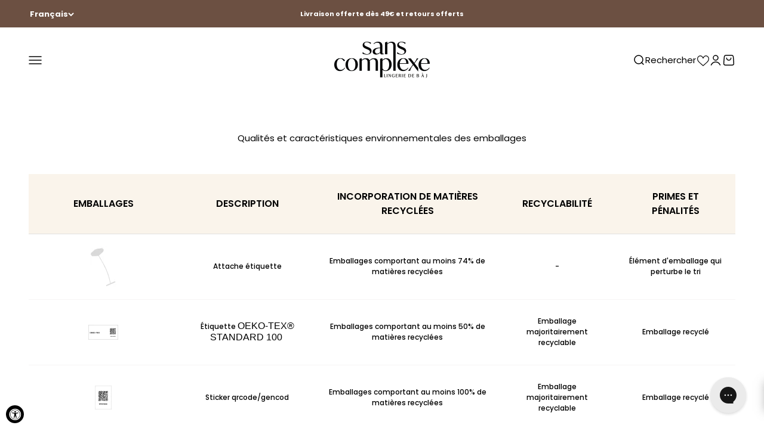

--- FILE ---
content_type: text/css
request_url: https://www.sanscomplexe.com/cdn/shop/t/3/assets/theme-custom.css?v=183231560725265254501768466835
body_size: 14459
content:
@charset "UTF-8";.form .form-control label{column-gap:0}.form .form-control label .required-icon{font-size:12px;margin-top:-3px}.form .checkbox-container .checkbox{background:none;border:1px solid var(--grey-border);border-radius:0;box-shadow:none;height:25px;position:relative;top:7px;width:25px}.form .checkbox-container .checkbox:after{background-color:var(--white);content:"";height:15px;left:4px;position:absolute;top:4px;transition:background-color .3s ease;width:15px}.form .checkbox-container .checkbox:checked:after{background-color:var(--black)}.form .checkbox-container label{display:block;opacity:70%!important;text-align:left}.form .field-info{font-size:10px;font-style:normal;font-weight:400;line-height:normal;text-align:left}#create_customer .submit-button{font-size:18px;font-style:normal;font-weight:700;line-height:normal;text-transform:uppercase}#create_customer .login-button span{opacity:70%}#create_customer .date-input{position:relative}#create_customer .date-input__hidder{position:absolute;top:2px;right:2px;width:60px;height:90%;background-color:var(--white)}.show-password{position:relative}.show-password .icon{bottom:0;cursor:pointer;margin:auto;position:absolute;right:1.375rem;top:0}.show-password .icon-eye-close{display:none}.show-password.show .icon-eye-close{display:block}.show-password.show .icon-eye{display:none}.table--primary .th-lv1{text-align:center}.table--primary .th-lv1:nth-child(odd){background-color:#ddd}.table--primary .th-lv1:nth-child(2n){background-color:var(--grey-background)}.table--primary th{background-color:var(--skin-background);font-size:16px;font-weight:600;line-height:24px;padding:15px 30px;vertical-align:middle}.table--primary td{border-bottom:1px solid var(--grey-background);border-top:0;font-size:12px;font-weight:500;height:110px;line-height:18px;padding:15px;vertical-align:middle}.tooltip{position:relative}.tooltip:hover .tooltip__content{opacity:100%;visibility:visible}.tooltip__content{background-color:#f2f2f2;border:1px solid #d2d2d2;bottom:100%;color:#000;font-size:8px;left:10px;line-height:11px;opacity:0%;padding:7px 3px;position:absolute;text-align:center;transition:opacity .3s,visibility .3s;visibility:hidden;width:74px;z-index:1}.tooltip__content:after,.tooltip__content:before{border-color:transparent transparent transparent #f2f2f2;border-style:solid;border-width:10px;content:"";left:0;margin-left:0;margin-top:-10px;position:absolute;top:100%}.tooltip__content:before{border-color:transparent transparent transparent #d2d2d2;border-width:11px;margin-left:-1px}:root{--secondary-font-family: "Gloock", sans-serif;--primary-font-family-semi-bold: "OpenSans-SemiBold", sans-serif;--input-height: 1.875rem;--grey-font: #888;--grey-border: #d4d4d4;--grey-background: #f6f4f4;--skin-background: #faf4eb;--white: #fff;--black: #000;--grey-button: #292929;--red: rgb(239, 85, 85);--dark-red: #921b2b;--container-max-width-big: 120rem;--on-sale-text: rgb(var(--text-primary))}.button--secondary{border:1px solid rgb(var(--text-color))}.button--link{background:none;color:rgb(var(--text-primary));font-weight:400;padding:0;text-decoration:underline}.input.is-floating,.select.is-floating{padding-block-start:var(--spacing-2)}.prose :is(.text-secondary),.text-secondary{font-family:var(--secondary-font-family);font-weight:400}.prose :is(.weight-400),.weight-400{font-weight:400}.prose :is(.weight-600),.weight-600{font-weight:600}.no-margin{margin:0!important}.bottom-align{align-items:flex-end;display:flex}.inline-flex{display:inline-flex}.col-flex{display:flex;flex-direction:column}.center{justify-content:center}.middle{align-items:center}.space-between{justify-content:space-between}.text-left{text-align:left}.img-round{border-radius:100%;overflow:hidden}.overflow-hidden{overflow:hidden}.color-gray{color:var(--grey-font)}.color-black{color:var(--black)}.bg-grey-light{background-color:var(--grey-background)}.bg-custom-alpha{background:rgba(var(--background))}.text-medium-dm{font-size:15px;line-height:1.4}.button-checkbox{position:relative}.button-checkbox input{bottom:0;height:auto;left:0;opacity:0%;position:absolute;right:0;top:0;width:auto}.fake-steady-label+.form-control{margin-top:.3125rem}.uppercase{text-transform:uppercase}.semi-bold{font-weight:600}.no-events{pointer-events:none}.border-radius{border-radius:3px}.hero{font-size:3rem}@media (min-width: 1440px){.hero{font-size:5rem}}.container-big{--container-inner-width: min((100vw - var(--scrollbar-width, 0px)) - var(--container-gutter) * 2, var(--container-max-width-big));--container-outer-width: calc(((100vw - var(--scrollbar-width, 0px)) - var(--container-inner-width)) / 2);margin-inline-end:max(var(--container-gutter),50% - var(--container-max-width-big) / 2);margin-inline-start:max(var(--container-gutter),50% - var(--container-max-width-big) / 2)}.chevron{transition:all .2s ease-in-out}.group[aria-expanded=true] .chevron.group-expanded\:rotate{transform:rotate(calc(var(--transform-logical-flip) * 180deg))}.line-clamp-prose .prose,.line-clamp-prose .prose>span:last-child{-webkit-box-orient:vertical;display:block;display:-webkit-box;overflow:hidden;text-overflow:-o-ellipsis-lastline;text-overflow:ellipsis}.line-clamp-prose-3 .prose,.line-clamp-prose-3 .prose>span:last-child{-webkit-line-clamp:3}.inline-form{display:flex;gap:var(--input-gap)}@media screen and (min-width: 700px){.sm\:inline-form{display:flex;gap:var(--input-gap)}}.fieldset-hint{font-size:11px}@media screen{[data-tooltip]:after{background:rgb(var(--background-primary));border:1px solid var(--grey-font);border-radius:min(24px,var(--rounded-button));bottom:calc(100% + var(--spacing-2));color:rgb(var(--text-color));content:attr(data-tooltip);font-size:12px;font-weight:400;left:50%;opacity:0%;padding:4px 10px;pointer-events:none;position:absolute;transform:translate(-50%) scale(.9);transition:opacity .2s ease-in-out,visibility .2s ease-in-out,transform .2s ease-in-out;visibility:hidden;width:max-content}[data-tooltip]:hover:after,[data-tooltip]:focus:after{opacity:100%;transform:translate(-50%) scale(1);visibility:visible;will-change:transform}}.collection-links{padding-block-end:30px;padding-block-start:50px;padding-inline-end:var(--spacing-5);padding-inline-start:var(--spacing-5)}@media (min-width: 700px){.collection-links{padding-inline-end:var(--spacing-8);padding-inline-start:var(--spacing-8)}}@media (min-width: 1000px){.collection-links{padding-inline-end:var(--spacing-16);padding-inline-start:var(--spacing-16)}}.collection-links__inner{margin:auto;max-width:830px}.collection-links__title{margin-bottom:15px;text-align:center}@media (min-width: 500px){.collection-links__title{margin-bottom:30px}}.collection-links__flex{display:flex;flex-wrap:wrap;gap:10px;justify-content:center}@media (min-width: 500px){.collection-links__flex{gap:30px}}.collection-links__item{align-items:center;border:1px solid var(--grey-button);display:flex;flex-basis:calc(50% - 10px);font-size:14px;font-weight:400;justify-content:center;line-height:normal;min-height:52px;min-width:calc(50% - 10px);padding:5px 9px;text-align:center;text-transform:uppercase;transition:all .2s ease-in-out}@media (min-width: 500px){.collection-links__item{flex-basis:calc(33% - 30px);min-width:calc(33% - 30px)}}@media (min-width: 800px){.collection-links__item{flex-basis:calc(25% - 30px);font-size:15px;font-weight:600;min-width:calc(25% - 30px)}}.collection-links__item:hover{background-color:var(--black);color:var(--white)}.antadis-section--tabs .sizes-guide__tabs,.antadis-section--tabs .sizes-guide__tabs__inner{padding-bottom:0}.anta-modal{display:flex;align-items:center;justify-content:center;position:fixed;width:100%;left:0;top:0;height:100%;z-index:20;opacity:0;visibility:hidden;transition:opacity .3s ease,visibility .3s ease;z-index:99999999999999}.anta-modal__container{position:relative;background-color:#fff;padding:30px;transform:translateY(0) scale(.1);transition:transform .3s ease-in-out;z-index:99999999999999}.anta-modal__container [role=close-modal]{position:absolute;top:20px;right:20px}.anta-modal [role=overlay]{background-color:red;width:100%;height:100%;position:absolute;top:0;left:0;background-color:#00000080}.anta-modal.modal-open{opacity:1;visibility:visible}.anta-modal.modal-open .anta-modal__container{transform:translateY(0)}anta-tabs [role=tab-content]{transition:visibility .3s ease,opacity .3s ease;display:none;font-size:1.4rem;text-align:left}@keyframes fadeIn{0%{opacity:0}to{opacity:1}}anta-tabs [role=tab-content].--visible{display:block;animation:fadeIn 1s}anta-tabs [role=tab-marker]{height:2px;background-color:red;border-radius:10px}.cart-drawer:not([open]) .cart-drawer__slider{opacity:0%}.cart-drawer__slider__inner{padding:16px}.cart-drawer__slider .slideshow__controls{right:0;top:calc(50% - 3px)}.cart-drawer__slider .slideshow__controls .page-dots{column-gap:.5rem}.cart-drawer__slider .slideshow__controls .tap-area{--spacing-1-5: .5rem}.cart-drawer__slider .delivery-slider__item{font-size:13px;font-weight:bolder;z-index:0!important}.cart-drawer .line-item__info__promo-text{color:var(--red);font-size:10px;font-style:normal;font-weight:600}.cart-drawer .wishlist-engine.desktop{display:none}@media (min-width: 700px){.cart-drawer .wishlist-engine.desktop{display:block}}.cart-drawer .wishlist-engine.mobile{margin-top:10px}@media (min-width: 700px){.cart-drawer .wishlist-engine.mobile{display:none}}.cart-drawer .wishlist-engine-button{padding:0}.cart-drawer .wishlist-engine-button .wishlist-icon svg{width:16px}.cart-drawer .quantity-input__wrapper{background-color:var(--grey-background);justify-content:space-between;padding:8px;width:60px}@media (min-width: 700px){.cart-drawer .quantity-input__wrapper{padding:0 10px}}.cart-drawer .quantity-input__wrapper .quantity-input{background-color:var(--grey-background);border:none;text-align:center;width:20px}.cart-drawer .quantity-input__wrapper product-quantity-handler{cursor:pointer}.cart-drawer .buy-buttons--compact{grid-template-columns:repeat(auto-fit,minmax(220px,1fr))}.cart-drawer .coyaka-upsell-progress-bar{margin:auto!important;width:100%}.cart-drawer__payment-info{color:rgb(var(--text-color));font-size:13px}.collapse__action{cursor:pointer}.collapse.active .collapse__action{display:none}.shopify-section--collection-list .floating-controls-container .circle-button .animated-arrow:before{width:1rem;height:1rem;border-color:var(--white)}.shopify-section--collection-list .floating-controls-container .circle-button .animated-arrow:after{background:var(--white);width:var(--spacing-5)}.drawer>[is=close-button]{border:0;display:block;margin:0!important;position:absolute;right:.75rem!important;text-align:right;top:.375rem!important;z-index:998}.drawer>[is=close-button] .icon{display:inline-block;height:.75rem;vertical-align:top;width:.75rem}.navigation-drawer[mobile-opening=bottom] .panel{--drawer-body-padding: var(--spacing-9) var(--spacing-3) var(--spacing-7) var(--spacing-3)}:is(.popover)::part(outside-close-button){height:1.5rem;left:auto!important;right:.375rem!important;top:.375rem!important;width:1.5rem}.popover::part(content){border-radius:0}.popover__inner{padding-left:.9375rem;padding-right:1.25rem}.drawer-modal{height:auto;width:auto}.cart-variant-message{background:#f2f2f2;margin-bottom:20px;padding:10px}grid-selector{display:flex;flex-flow:row nowrap;margin-left:10px;gap:5px}grid-selector button{line-height:0;font-size:0;opacity:.15;transition:all .2s ease-in-out}grid-selector button.selected,grid-selector button:focus,grid-selector button:hover{opacity:1}grid-selector.mobile{flex-grow:1;justify-content:flex-end}.content-below-media .image-link-block__title{color:#000;font-size:18px;line-height:1.5;margin-top:4px;text-transform:uppercase}.content-below-media .image-link-block__title .bold{font-weight:600}.shopify-section--image-with-text-overlay .content-over-media.has-bg-color{box-shadow:none}@media (max-width: 700px){.shopify-section--image-with-text-overlay .content-over-media.has-bg-color{grid-template:initial;gap:0}.shopify-section--image-with-text-overlay .content-over-media.has-bg-color>:not(img,video,iframe,svg,video-media){--content-over-media-content-max-width: 90%;grid-area:auto;margin-top:-3.75rem}}.shopify-section--image-with-text-overlay .content-over-media.has-bg-color .prose{max-width:550px;padding:40px}.know-your-size{margin:auto;max-width:1200px}.know-your-size .media-with-text__content{padding:0}.know-your-size .media-with-text__media{max-width:585px}.know-your-size__table{margin:auto;max-width:830px}.select-measurement{padding-top:1.25rem}.select-measurement>*{max-width:12.5rem}.select-measurement__intro{max-width:none}.select-measurement .form-control{--input-padding-inline: .625rem}.select-measurement select{border-color:var(--black);padding-block-start:var(--spacing-1)}.select-measurement select~label{margin-inline-start:var(--spacing-2)}.select-measurement__result{font-size:.8125rem}.select-measurement__result__inner{font-size:1.25rem;margin-top:.3125rem;padding:.625rem}.select-measurement__result__nomatch{font-size:.8125rem}.media-grid .subheading{font-weight:400}.media-grid .button:hover{background-color:var(--black)!important}.media-with-text{--media-with-text-content-padding: var(--spacing-5);gap:var(--spacing-12)}.media-with-text .button:hover{background-color:var(--black)!important;color:var(--white)!important}.content-over-media .button:hover{background-color:var(--black);color:var(--white)}@media screen and (min-width: 700px){.media-with-text{--media-with-text-content-padding: var(--spacing-16)}}@media screen and (min-width: 1000px){.media-grid .subheading{font-size:22px}.media-with-text{--media-with-text-content-padding: var(--spacing-12);gap:var(--spacing-18)}}@media screen and (min-width: 1150px){.media-with-text{--media-with-text-content-padding: var(--spacing-18)}}@media screen and (min-width: 1400px){.media-with-text{--media-with-text-content-padding: var(--spacing-20)}}@media screen and (max-width: 999px){.shopify-section--image-with-text-overlay .content-over-media>:not(img,video,iframe,svg,video-media){--content-over-media-content-max-width: 80%}}.menu-main{display:none;position:static}@media screen and (min-width: 1440px){.menu-main{display:block}}.menu-main__list{display:flex;align-items:center;justify-content:center;flex-wrap:wrap}.menu-main__item__link{padding:0 10px;height:50px;display:block;display:flex;align-items:center;position:relative;text-transform:uppercase;font-weight:600;font-size:14px}.menu-main__item__link .text{position:relative;pointer-events:none}.menu-main__item__link .text:after{content:"";position:absolute;height:1px;left:0;right:0;background-color:rgb(var(--text-color));opacity:0;bottom:-.31rem}.menu-main__item__link .submenu-selector{display:none}.menu-main__item__link.has-submenu .text:after{background-color:#000}.menu-main__item.active-item .text:after{opacity:1}.menu-main__item.active-item .menu-main__mega-menu{opacity:1;visibility:visible}.menu-main__item.active-item .menu-main__mega-menu .mega-menu__inner{opacity:1;visibility:visible;transition:opacity .5s ease,visibility .5s ease;pointer-events:all}.menu-main__mega-menu{opacity:0;visibility:hidden;position:absolute;left:0;width:100%;z-index:-2;transition:all 0s ease}.menu-main__mega-menu:before{content:"";display:block;position:absolute;top:0;bottom:0;background-color:#fff;width:calc(100vw - var(--scrollbar-width));left:0;right:0;top:-4.56rem;border-color:transparent;min-height:27.5rem;z-index:1}.menu-main__mega-menu .mega-menu__inner{max-width:calc(100vw - var(--scrollbar-width));background-color:#fff;display:flex;align-items:flex-start;justify-content:space-between;padding:var(--header-padding-block) max(var(--container-gutter),0%);z-index:1000;position:relative;opacity:0;visibility:hidden;pointer-events:none}.menu-main__mega-menu .mega-menu__header{display:none}.menu-main__mega-menu .mega-menu__highlights{display:flex;align-items:flex-start;justify-content:flex-end;gap:20px}.menu-main__mega-menu .mega-menu__highlights .menu-highlight{max-width:35rem}.menu-main__mega-menu .mega-menu__highlights .menu-highlight__label{font-size:14px;font-weight:600;font-style:inherit;margin-top:10px;font-family:sans-serif;line-height:20px}.menu-main__mega-menu .mega-menu__submenus{width:100%;display:flex;align-items:flex-start;justify-content:flex-start;color:#000}.menu-main__mega-menu .mega-menu__submenus .submenu{padding:10px;max-width:17.81rem;width:100%;display:inline-block}.menu-main__mega-menu .mega-menu__submenus .submenu__heading{text-transform:uppercase!important;font-weight:600!important;font-size:15px!important}.menu-main__mega-menu .mega-menu__submenus .submenu__highlighted{font-weight:600!important;font-size:15px!important;text-decoration:underline!important}.menu-main__mega-menu .mega-menu__submenus .submenu__bolded{font-weight:700!important}.menu-main__mega-menu .mega-menu__submenus .submenu__link{padding:5px 0;display:block;font-size:12px;font-weight:400;font-style:inherit;letter-spacing:0px}.menu-main__mega-menu .mega-menu__submenus .submenu__link.has-link:hover{text-decoration:underline}.menu-main__mega-menu .mega-menu__submenus .submenu__link.no-link{cursor:default}.menu-main__mega-menu .mega-menu__submenus .menu-highlight{max-width:35rem;padding:10px}.menu-main__mega-menu .mega-menu__submenus .menu-highlight-first{margin-left:auto}.menu-main__mega-menu .mega-menu__submenus .menu-highlight__label{font-size:14px;font-weight:600;font-style:inherit;margin-top:10px;font-family:sans-serif;line-height:20px}.menu-main__mobile{display:block;height:100%}.menu-main__mobile .menu-main__inner{height:100%}.menu-main__mobile .menu-main__navbar{margin-top:36px;height:calc(100% - 99px);overflow-y:auto}@media screen and (min-width: 700px){.menu-main__mobile .menu-main__navbar{margin-top:0;height:calc(100% - 63px)}}.menu-main__mobile .menu-main__list{flex-direction:column;align-items:flex-start}.menu-main__mobile .menu-main__item{width:100%}.menu-main__mobile .menu-main__item__link{padding:6px 12px;height:auto;font-weight:700;font-size:16px;line-height:1.4}.menu-main__mobile .menu-main__item__link .submenu-selector{width:100%;height:100%;background-color:transparent;display:block;position:absolute;top:0;left:0;display:flex;align-items:center;justify-content:flex-end;padding-right:12px;color:#000}.menu-main__mobile .menu-main__item .text:after{display:none}.menu-main__mobile .menu-main__item.active-item .menu-main__mega-menu{top:0;opacity:1;visibility:visible;transition:top .5s ease}.menu-main__mobile .menu-main__item.active-item .menu-main__mega-menu:before{display:none}.menu-main__mobile .menu-main__item.active-item .menu-main__mega-menu .mega-menu__inner{opacity:1;visibility:visible;transition:opacity .5s ease,visibility .5s ease;pointer-events:all}.menu-main__mobile .menu-main__mega-menu{left:0;width:100%;z-index:2;transition:top .5s ease,opacity .5s ease,visibility .5s ease;top:100%;height:100%;overflow-y:auto;padding-bottom:5rem;background-color:#fff}.menu-main__mobile .menu-main__mega-menu .mega-menu__inner{justify-content:flex-start;flex-direction:column;opacity:1;visibility:visible;transition:opacity .5s ease,visibility .5s ease}.menu-main__mobile .menu-main__mega-menu .mega-menu__header{display:block;width:100%;text-align:center;position:sticky;top:0;background-color:#fff}.menu-main__mobile .menu-main__mega-menu .mega-menu__close{position:absolute;left:.75rem;height:100%;display:flex;align-items:center}.menu-main__mobile .menu-main__mega-menu .mega-menu__label{font-weight:700;font-size:18px;line-height:1.8;padding:6px 12px;text-transform:uppercase}.menu-main__mobile .menu-main__mega-menu .mega-menu__submenus{width:100%;display:block;align-items:flex-start;justify-content:flex-start}.menu-main__mobile .menu-main__mega-menu .mega-menu__submenus .submenu{margin-top:19px;padding:0;width:100%;max-width:none;display:inline-block}.menu-main__mobile .menu-main__mega-menu .mega-menu__submenus .submenu__heading{text-transform:uppercase!important;font-size:15px!important;font-weight:700!important;padding:6px 12px}.menu-main__mobile .menu-main__mega-menu .mega-menu__submenus .submenu__highlighted{font-weight:700!important;text-transform:uppercase!important;font-size:12px!important}.menu-main__mobile .menu-main__mega-menu .mega-menu__submenus .submenu__link{padding:6px 12px;font-size:14px;line-height:1.4}.menu-main__mobile .menu-main__mega-menu .mega-menu__submenus .menu-highlight{max-width:280px;margin:auto;margin-top:2.5rem}.menu-main__mobile .menu-main__mega-menu .mega-menu__submenus .menu-highlight__label{font-size:16px}.predictive-search-result .price-list .text-on-sale{color:rgb(var(--on-sale-badge-background))}.predictive-search-result .line-item__info__promo-text{color:var(--red);font-size:10px;font-style:normal;font-weight:600}.price-range{display:block;padding:0}.price-range .input-prefix{border:0;flex-basis:auto;flex-grow:0;margin-block-end:.5rem;padding:0 0 0 5px}.price-range .input-prefix>.field{font-size:.75rem;margin-inline-start:0}.price-range .input-prefix:first-child>.field{text-align:start}.price-range input::placeholder{color:rgb(var(--text-color))}.ezsd-dots{position:absolute!important}.product-card{--product-card-info-padding: var(--spacing-2);display:flex;flex-direction:column;justify-content:space-between;position:relative}.product-card__title{cursor:pointer;font-size:12px;font-weight:700;line-height:1.3}.product-card__title span{display:block;font-size:11px;font-weight:400;text-transform:uppercase}.product-card__info{flex:1}.product-card__info-btn{display:block;font-size:12px!important;margin-top:6px;width:100%}.product-card__hover{left:0;padding:10px;pointer-events:none;position:absolute;right:0;transition:all .5s}.product-card__top{cursor:pointer;overflow:hidden}.product-card__sizes{bottom:var(--product-card-quick-buy-inset)}.product-card__sizes__item{background-color:var(--white);font-size:12px;min-width:49.5px;padding:var(--spacing-1);text-align:center}.product-card__badge-list,.product-card__custom-badge-list{--product-card-badge-spacing: var(--spacing-2);display:flex;flex-flow:row wrap;top:var(--product-card-badge-spacing)}.product-card__custom-badge-list{row-gap:10px}.product-card__custom-badge-list__ctn{min-height:23px;transition:.5s all}.product-card__badge-list.badges_custom{bottom:var(--product-card-badge-spacing);top:auto}.product-card__badge-list .badge{border-radius:3px;font-size:10px;font-weight:600;line-height:1.2}.product-card__badge-list.badges_custom .badge{display:none;font-size:8px;line-height:1.4}.product-card__badge-list.badges_custom .badge:first-child{display:block}.product-card .product-info__promo-text{font-size:.5625rem;margin-block-start:0;padding-top:0}.product-card .wishlist-engine{position:absolute;right:0;top:0;z-index:1}.product-card .wishlist-engine-button{background-color:transparent!important;padding:5px!important}.product-card .wishlist-engine svg{height:14px;width:14px}.product-card .thumbnail-swatch{--swatch-size: 20px;align-items:center;display:flex;justify-content:center}.product-card .thumbnail-swatch img{height:14px;width:14px}.product-card .thumbnail-swatch.selected{order:-1}.product-card .thumbnail-swatch.selected:before,.product-card .thumbnail-swatch:hover:before{border:1px solid var(--red);opacity:100%}.product-card .thumbnail-swatch__view-more{background-color:var(--grey-background);border:0;border-radius:4px;cursor:pointer;font-size:10px;height:14px;line-height:1;width:20px}.product-card .ezsd-dots{position:absolute!important;width:44vw}.product-card .ezsd-dots.ezsd-dots--center{left:initial;text-align:right}.product-card .ezsd-dots.ezsd-dots--center .ezsd-dots_container{left:auto;right:5px}.product-card .ezsd-dots .ezsd-dots_dot.ezsd-dots_dot--current{background-color:var(--black)}.product-card .price-list{font-size:13px;line-height:1.2}.product-card .price-list .text-on-sale{color:rgb(var(--on-sale-badge-background))}.product-card .price-list .text-on-sale,.product-card .price-list .text-subdued{font-weight:700}.product-card .price-list .text-subdued{color:rgb(var(--text-color))}.product-card .price-list .line-through{color:var(--grey-font);font-size:12px;font-weight:400}.product-card .ezsd-arrows .ezsd-arrows_arrow,.product-card .ezsd-arrows .ezsd-arrows_arrow:hover{color:#000!important;stroke:#000!important}@media screen and (min-width: 700px){.ezsd-dots.ezsd-dots--center .ezsd-dots_container{left:5px;right:auto}.ezsd-dots-wrapper{display:none!important}.ezsd-arrows_arrow{top:-30px;transition:all .5s}.ezsd-arrows_arrow.ezsd-arrows_arrow-left{transform:translate(-20px)}.ezsd-arrows_arrow.ezsd-arrows_arrow-right{transform:translate(20px)}.product-card{--product-card-info-padding: var(--spacing-2)}.product-card__top:hover .ezsd-arrows_arrow.ezsd-arrows_arrow-left,.product-card__top:hover .ezsd-arrows_arrow.ezsd-arrows_arrow-right{transform:translate(0)}.product-card__title{font-size:15px}.product-card__title span,.product-card .price-list{font-size:14px}.product-card__badge-list .badge{font-size:16px}.product-card__badge-list.badges_custom .badge{font-size:12px}.product-card .product-info__promo-text{font-size:.75rem}.product-card .wishlist-engine svg{height:22px}}@media screen and (min-width: 1400px){.product-card__info{--product-card-info-padding: var(--spacing-2) var(--spacing-8) var(--spacing-8) var(--spacing-8)}.product-card__badge-list.badges_custom .badge{display:block}}@media screen and (pointer: fine){.product-card__quick-buy{display:none;font-size:15px}}@media screen and (hover: hover){.product-card__top:hover .product-card__hover{background-color:#ffffff4d;bottom:0!important}.product-card__top:hover .product-card__hover .product-card__custom-badge-list__ctn{min-height:0}}.product-card .card-skeleton{animation:none;background-color:#fff;border-radius:4px;bottom:0;display:none;left:0;opacity:100%;position:absolute;right:0;top:0;transition:all .3s ease-in-out;z-index:6}.product-card .card-skeleton .movie--isloading{height:100%;overflow:hidden}.product-card .card-skeleton .movie--isloading .loading-image{animation:shine-loading-image 2s infinite ease-out;background-image:linear-gradient(90deg,#ececec 0,#f4f4f4 40px,#ececec 80px);background-size:100%;height:calc(100% - 60px)}.product-card .card-skeleton .movie--isloading .loading-content{align-items:center;background:#f7f7f7;display:flex;justify-content:center;padding:15px}.product-card .card-skeleton .movie--isloading .loading-content .loading-text-container{flex-basis:100%}.product-card .card-skeleton .movie--isloading .loading-content .loading-main-text{animation:shine-loading-container-items 2s infinite ease-out;background:#ececec;background-image:linear-gradient(90deg,#ececec 0,#ddd 40px,#ececec 80px);background-size:250px;border-radius:10px;height:10px;margin-bottom:10px;width:65%}.product-card .card-skeleton .movie--isloading .loading-content .loading-sub-text{animation:shine-loading-container-items 2s infinite ease-out;background:#ececec;background-image:linear-gradient(90deg,#ececec 0,#ddd 40px,#ececec 80px);background-size:250px;border-radius:10px;height:10px;width:50%}.product-card .card-skeleton .movie--isloading .loading-content .loading-btn{animation:shine-loading-container-items 2s infinite ease-out;background:#ececec;background-image:linear-gradient(90deg,#ececec 0,#ddd 40px,#ececec 80px);background-size:250px;border-radius:3px;height:25px;width:60px}nosto-collection .product-card .card-skeleton{display:block}@keyframes shine-loading-image{0%{background-position:-32px}40%,to{background-position:300px}}@keyframes shine-loading-container-items{0%{background-position:-100px}40%,to{background-position:140px}}.nosto-loaded .card-skeleton{opacity:0%;pointer-events:none}.nosto-loaded .product-card .wishlist-btn[data-gridhulklist]{display:inline-block!important;left:unset;top:10px}.prose.with-special-ol ol li{counter-increment:count;list-style-type:none;padding-left:1.875rem;position:relative}.prose.with-special-ol ol li:before{align-items:center;background-color:var(--black);border-radius:20px;color:var(--white);content:counter(count);display:inline-flex;font-size:.9375rem;font-weight:600;height:1.25rem;justify-content:center;left:0;line-height:1;margin-right:.5rem;min-width:1.25rem;position:absolute;top:5px}.prose ul{list-style-position:outside;padding-left:1.1rem}.prose strong{font-weight:600}.quick-buy-drawer.cart-notification-drawer{bottom:auto!important;top:65px;width:auto}.quick-buy-drawer.cart-notification-drawer::part(content){background:none}.quick-buy-drawer.cart-notification-drawer::part(body){padding:0!important}.quick-buy-drawer .sizes-guide-button{bottom:-80px}.quick-buy-drawer .product-alert{align-items:center;color:var(--dark-red);display:flex;font-size:12px;font-weight:700;justify-content:center;margin-top:20px;text-align:center}.quick-buy-drawer .product-alert.hidden{display:none}.quick-buy-drawer .product-alert svg{display:inline;margin-right:5px}.rich-text .size-equivalent{display:grid;gap:0 20px;grid-template-columns:repeat(2,1fr)}.rich-text .size-equivalent-item{align-items:center;background:#f2f2f2;color:#000;display:flex;font-size:18px;font-weight:400;height:50px;justify-content:center;margin-block-start:0!important;width:100px}@media (min-width: 700px){.rich-text .size-equivalent-item{font-size:24px;height:60px}}.rich-text .size-equivalent-item:last-child{background:#000;color:#fff}#productSizeGuides .anta-modal__container{max-width:100%;padding:23px 0 8px;width:700px}@media (min-width: 700px){#productSizeGuides .anta-modal__container{padding:68px 0 17px}}.sizes-guide{color:#000;margin:auto;max-width:100%}.sizes-guide__header{padding:0 22px;text-align:center}@media (min-width: 700px){.sizes-guide__header{padding:0 80px}}.sizes-guide__header__title{font-family:var(--secondary-font-family);font-size:32px;font-weight:400;line-height:30px}.sizes-guide__header__description{font-size:15px;font-weight:400;line-height:18px;margin-top:10px}.sizes-guide__content{margin-top:44px}.sizes-guide__tabs{align-items:center;display:flex;justify-content:center;padding:0 10px}.sizes-guide__tabs__inner{overflow:auto;padding-bottom:20px;text-align:center;white-space:nowrap}.sizes-guide__tabs__tab{border-bottom:1px solid #f2f2f2;color:#888;cursor:pointer;display:inline-block;font-size:15px;font-weight:700;padding:0 10px}@media (min-width: 700px){.sizes-guide__tabs__tab{padding:0 20px}}.sizes-guide__tabs__tab.--active{color:#000}.sizes-guide__tabs__tab.--active .label{border-bottom:1px solid #000;padding-bottom:9px}.sizes-guide__tabs__tab:first-child{padding-left:0}.sizes-guide__tabs__tab:last-child{padding-right:0}.sizes-guide__tabs__tab .label{display:block;padding-bottom:10px}.sizes-guide__tabs__contents{background-color:#fdfbfb;height:400px;max-height:40vh;overflow-y:auto;padding:23px 0 8px;width:100%}@media (min-width: 700px){.sizes-guide__tabs__contents{padding:0 80px}}.sizes-guide__tabs__tables__item{margin-top:20px}.sizes-guide__tabs__tables__item__header{padding:0 20px;text-align:center}.sizes-guide__tabs__tables__item__header__title{font-size:18px;font-weight:700;line-height:30px;text-transform:uppercase}.sizes-guide__tabs__tables__item__header__introduction{font-size:15px;margin-top:10px}.sizes-guide__tabs__tables__item__header .select-measurement{padding-top:0;padding-bottom:20px;font-size:13px}.sizes-guide__tabs__tables__item__header .select-measurement .select-measurement__intro{font-size:15px}.sizes-guide__tabs__tables__item__header .select-measurement .popup-flex{display:flex;min-width:100%;align-items:center;justify-content:space-around;gap:2rem;flex-flow:row nowrap}.sizes-guide__tabs__tables__item__header .select-measurement .popup-flex>div{min-width:40%;flex-basis:40%}.sizes-guide__tabs__tables__item__header .select-measurement__result,.sizes-guide__tabs__tables__item__header .select-measurement .lower_body-tour{justify-self:center}.sizes-guide__tabs__tables__item__table{margin-top:20px;overflow:unset;padding:0 7px 20px;width:100%}.sizes-guide__tabs__tables__item__table thead{position:sticky;top:-23px}@media (min-width: 700px){.sizes-guide__tabs__tables__item__table thead{top:0}}.sizes-guide__tabs__tables__item__table thead tr{background-color:#000}.sizes-guide__tabs__tables__item__table thead tr th{color:#fff;font-size:12px;font-weight:600;line-height:18px;padding:10px;text-align:center;white-space:nowrap}.sizes-guide__tabs__tables__item__table tbody tr:nth-child(odd){background-color:#f2f2f2}.sizes-guide__tabs__tables__item__table tbody tr td{border:none;font-size:10px;font-weight:400;line-height:18px;padding:10px;text-align:center}@media (min-width: 700px){.sizes-guide__tabs__tables__item__table tbody tr td{font-size:12px}}.sizes-guide__footer{box-shadow:0 2px 4px #0000000a inset;font-size:12px;padding:9px 14px 0;text-align:center}@media (min-width: 700px){.sizes-guide__footer{padding:9px 80px 0}}.slideshow__slide .h0,.slideshow__slide .h1,.slideshow__slide .h2,.slideshow__slide .h3,.slideshow__slide .h4,.slideshow__slide .h5,.slideshow__slide .h6{font-family:var(--secondary-font-family);font-weight:400}.slideshow__slide .prose{display:flex;flex-direction:column}.slideshow__slide .code_text{border:2px solid var(--white);display:inline-block;font-family:var(--text-font-family);font-weight:700;padding:5px 10px}.slideshow__slide .slideshow-title-image{margin-block-start:var(--spacing-4);position:relative;z-index:1}@media screen and (min-width: 700px){.slideshow__slide .slideshow-title-image{margin-block-start:var(--spacing-6)}}@media screen and (min-width: 1150px){.slideshow__slide .slideshow-title-image{margin-block-start:var(--spacing-8)}}.slideshow__slide .slideshow-title-image img{margin-block:0!important}.slideshow__slide .slideshow-btn-container{margin-block-start:var(--spacing-6)!important;position:relative;z-index:3}@media screen and (min-width: 700px){.slideshow__slide .slideshow-btn-container{margin-block-start:var(--spacing-8)!important}}.slideshow__slide .slideshow-btn-container .button{margin-block-start:5px!important}.slideshow__slide .slideshow-btn-container .button.button--l{min-width:170px}.slideshow__slide .content-container{position:static}.slideshow__slide .full-card-link{background-size:0 0!important;bottom:0;left:0;position:absolute;right:0;top:0;z-index:2}.crosssel-xsell .product-list{--product-list-items-per-row: 4;--product-list-carousel-item-width: calc( var(--container-inner-width) / 4 - (var(--product-list-column-gap) / 4 * 3) );--product-list-gap: var(--product-list-row-gap) var(--product-list-column-gap);--product-list-grid: auto / auto-flow var(--product-list-carousel-item-width)}.footer{--footer-padding-block: var(--spacing-5);--footer-part-gap: var(--spacing-14);--footer-aside-gap: var(--spacing-4)}.footer__aside-top,.footer__aside-bottom{gap:var(--spacing-6)}.lang-selector{order:-1}.footer__block-list{gap:10px}.footer__block--menu{grid-column:span 2;width:100%;max-width:100%;gap:0}.footer__block--menu button{cursor:pointer;position:relative;display:flex;align-items:center;justify-content:space-between}.footer__block--menu .footer__block--menu-wrapper{overflow:hidden;max-height:0;transition:all 1s ease-in-out}.footer__block--menu ul{margin-block-start:10px;margin-block-end:15px}.footer__block--menu ul a{font-size:12px}.footer__block--menu.open .footer__block--menu-wrapper{max-height:350px}.footer__block--menu.open .icon{transform:rotate(180deg)}.footer__block--newsletter{order:-1;margin-block-end:30px}.footer__block--newsletter img{width:100%;max-width:100%!important;display:none}.footer__block--newsletter .footer__block--newsletter-title{font-size:24px;font-weight:700}.footer__block--newsletter .footer__newsletter-form .input{background:rgb(var(--background-primary));border:none;padding-right:120px;color:rgb(var(--text-primary))}.footer__block--newsletter .footer__newsletter-form .floating-label{opacity:1;color:var(--grey-font)}.footer__block--newsletter .footer__newsletter-form .self-submit-text-button{top:0;right:0!important;transform:none}.footer__block--newsletter .footer__newsletter-form .self-submit-text-button button{height:calc(var(--input-height) + .625rem);background:rgb(var(--button-background-primary));color:rgb(var(--button-text-primary));text-transform:uppercase;box-sizing:content-box;padding:0 var(--spacing-3)}.footer__block--newsletter .footer__newsletter-form .floating-label{margin-inline-start:var(--spacing-2)}.footer__block--newsletter .newsletter-conditions{font-size:12px;line-height:1.2;margin-block-start:10px}.custom-socials .custom-socials-title{text-align:center;font-size:20px;line-height:1.8;text-transform:uppercase;font-weight:400;font-family:var(--text-font-family)}.custom-socials .social-media{justify-content:center;margin:20px 0;gap:var(--spacing-8)}.custom-socials .social-media a{color:rgb(var(--button-text-primary));display:block}.custom-socials .social-media a:before{background-color:rgb(var(--button-background-primary));z-index:0;inset:calc(-1 * var(--spacing-1-5));border-radius:50%}.custom-socials .social-media svg{position:relative;z-index:1}.text-with-icons .text-with-icons__text-wrapper{max-width:180px}.text-with-icons .text-with-icons__text-title{font-family:var(--secondary-font-family);font-weight:400;font-size:24px;line-height:1}.text-with-icons .text-with-icons__text-title+*{margin-block-start:var(--spacing-2)}.footer__payment-icons img{max-height:23px}@media screen and (min-width: 700px){.footer{--footer-padding-block: var(--spacing-7)}.footer__aside-top,.footer__aside-bottom{display:grid}}@media screen and (min-width: 1000px){.footer__aside-top,.footer__aside-bottom{grid-template-columns:repeat(2,1fr);grid-template-rows:repeat(2,1fr)}.lang-selector{order:1;grid-area:1/2/3/3;justify-self:end;align-self:end}.footer__payment-icons{order:-1}.footer__block-list{display:grid;grid-template-columns:minmax(0,210px) minmax(0,210px) minmax(0,210px) 1fr;grid-template-rows:1fr;gap:0px 50px}.footer__block--menu{grid-column:auto}.footer__block--menu .footer__block--menu-wrapper{max-height:100%;transition:none}.footer__block--menu .icon{display:none}.footer__block--newsletter{order:0;grid-column:auto;justify-content:end;min-width:340px;margin-block-end:0}.footer__block--newsletter .footer__block--newsletter-wrapper{max-width:460px}.footer__block--newsletter .footer__block--newsletter-title{margin-top:10px}.footer__block--newsletter img{display:block}.text-with-icons .text-with-icons__text-title{font-size:30px}:not(.is-scrollable) .text-with-icons__list{gap:var(--spacing-10)}}@media screen and (min-width: 1200px){.footer{--footer-part-gap: var(--spacing-12)}.footer__block-list{gap:0px 90px}}.announcement-bar .container-fluid{position:relative}.announcement-bar .popover-localization{left:0;position:absolute}.announcement-bar .localization-selector{padding-left:3.125rem}.announcement-bar .localization-selector button{font-size:.6875rem}.announcement-bar .localization-selector .popover{z-index:999}.header{--text-color-hover: var(--text-primary)}.header__wrapper{--header-part-gap: var(--spacing-1)}.header .header__link-list{display:none}header .header__icon-list [aria-controls=search-drawer]:not(.hidden) span{display:none}@media screen and (max-width: 699px){.header.is-filled .header__wrapper{gap:15px;grid-template:"main-nav secondary-nav"/1fr auto}.header.is-filled .header__logo{display:none}.header.is-filled .header__icon-list [aria-controls=search-drawer]:not(.hidden){background-color:var(--grey-background);display:flex;gap:15px;padding:5px;width:calc(100% - 10px)}.header.is-filled .header__icon-list [aria-controls=search-drawer]:not(.hidden) span{color:#999;display:inline}}@media screen and (min-width: 1440px){.header .header__link-list{display:flex}}@media screen and (min-width: 1440px) and (max-width: 1919px){.header__wrapper{--container-max-width: 100%}}@media screen and (min-width: 1920px){.header{--container-gutter: var(--spacing-20)}.header__wrapper{--container-max-width: var(--container-max-width-big)}}@media screen and (min-width: 1400px) and (max-width: 1499px){.header__logo-image{--header-logo-width: 11.7rem}.header__wrapper{padding-left:2.5rem;padding-right:2.5rem}}body.active-menu .header__logo-image{opacity:100%}body.active-menu .header__logo-image--transparent{opacity:0%}body.active-menu .header__icon-list{color:rgb(var(--text-color-hover))!important}nav.ba-breadcrumb{justify-content:flex-start}nav.ba-breadcrumb-article{display:flex;justify-content:center;align-items:center;flex-flow:row nowrap}nav.ba-breadcrumb-article a,nav.ba-breadcrumb-article span{font-size:12px;color:#888}#header-sidebar-menu::part(content){min-height:60vh}#header-sidebar-menu .panel__wrapper{padding-bottom:0;padding-left:0;padding-right:0;position:static}.panel .tmenu_app_mobile .tmenu_item_mobile{position:static}.panel .tmenu_item_mobile .tmenu_item_link{padding:.375rem .75rem}.panel .tmenu_item_display_header>.tmenu_item_link{font-weight:700}.panel .tmenu_item_level_0>.tmenu_submenu{background-color:#fff;bottom:3.4rem;min-height:100%;overflow:auto;padding-left:0!important;position:absolute!important;top:100%;transition:.5s top,0s opacity .5s,0s z-index .5s}.panel .tmenu_item_level_0.tmenu_item_active>.tmenu_submenu{top:0;transition:.5s top 0s,0s opacity 0s,0s z-index 0s}.panel .tmenu_item_level_0 .tmenu_indicator{justify-content:flex-end;left:5px;width:auto}.panel .tmenu_indicator_icon{transform:rotate(-90deg)}.panel .tmenu_item_level_1 .tmenu_indicator{display:none!important}.panel .tmenu_item_level_1>.tmenu_submenu{height:auto;opacity:100%;padding-left:0!important;visibility:visible}.panel .tmenu_item_active .tmenu_item_level_1:first-child{background-color:#fff;position:fixed;text-align:center;width:calc(var(--navigation-drawer-width) - var(--spacing-4));z-index:1050}.panel .tmenu_item_active .tmenu_item_level_1:first-child .tmenu_item_link{font-size:1.125rem;line-height:1.8}.panel .tmenu_item_active .tmenu_item_level_1:first-child .tmenu_item_link .tmenu_item_text{pointer-events:none}.panel .tmenu_item_active .tmenu_item_level_1:nth-child(2){margin-top:4.0625rem!important}.panel .tmenu_item_level_1.tmenu_item_layout_icon .tmenu_item_link{font-size:.75rem;text-decoration:underline;text-transform:uppercase}.panel .tmenu_item_level_1+.tmenu_item_display_header{margin-top:1.1875rem!important}.panel .tmenu_item_level_1.tmenu_item_layout_icon+.tmenu_item_display_header{margin-top:0!important}.panel .tmenu_item_active .tmenu_item_level_1:last-child{margin-bottom:3.125rem!important}.panel .tmenu_item_active .tmenu_item_level_1:first-child .tmenu_item_link:before{background-image:url([data-uri]);background-size:contain;content:"";display:inline-flex!important;height:.75rem;left:.75rem;position:absolute;top:.9375rem;width:.9375rem}.panel .tmenu_item_level_2:not(.tmenu_item_display_header) .tmenu_item_link{font-size:.875rem}.panel .tmenu_item.tmenu_item_level_2:not(.tmenu_item_display_header)+.tmenu_item_display_header{margin-top:1.1875rem!important}.panel .tmenu_item.tmenu_item_display_header:not(:first-child):not(.tmenu_item_submenu_type_automatic)+.tmenu_item_display_header{margin-top:0!important}.panel .tmenu_item_layout_image{display:flex!important;justify-content:center}.panel .tmenu_image{font-size:16px;font-weight:700;margin-top:2.5rem;max-width:280px}.panel .tmenu_image+.tmenu_image{margin-top:0}#header-sidebar-menu .panel .panel__scroller{height:calc(100% - 63px)}#header-sidebar-menu .panel .panel-footer{bottom:0;left:0;position:absolute;right:0}.panel .panel-footer__localization-wrapper{margin-left:.75rem;margin-right:.75rem;margin-top:1.0625rem;padding:.625rem 0}.panel .panel-footer__localization-wrapper .localization-selector{position:relative;top:-1px}.panel .panel-footer__account-link:not(:only-child){margin-inline-end:auto;margin-inline-start:0}.panel .panel-footer__account-link{align-items:center;display:flex}.panel .panel-footer__account-link span{line-height:1;margin-left:.5rem}.panel .panel-footer__account-link svg{bottom:3px;height:1.125rem;position:relative}.panel .panel-footer .localization-selector .text-with-icon{align-items:flex-end}.panel .panel-footer .localization-selector .text-with-icon span{line-height:.8}@media screen and (min-width: 700px){#header-sidebar-menu .panel{height:calc(100vh - 80px)}}@media screen and (max-width: 1440px){.menu-breakpoint-max\:hidden{display:none}}.panel_search{background-color:var(--grey-background);display:none;margin:0 .75rem;margin-bottom:10px;padding:5px}@media screen and (max-width: 699px){.panel_search{display:flex;gap:15px}.panel_search span{color:#999}}.header .tmenu_item_level_0>.tmenu_item_link,.panel__wrapper .tmenu_item_level_0>.tmenu_item_link{font-weight:700}.header .tmenu-watermark>span,.header .tmenu-watermark>a{color:#fff!important}.color-red .tmenu_item_link{color:red!important}.header .tmenu_nav .tmenu_item--root.color-red>.tmenu_item_link .tmenu_item_text:after{background-color:red!important}@media screen and (min-width: 1440px){.menu-breakpoint\:hidden{display:none}.header .tmenu_app--horizontal .tmenu_item--root>.tmenu_item_link .tmenu_indicator{display:none!important}.header .tmenu_nav .tmenu_item--root>.tmenu_item_link{color:rgb(var(--text-color));transition:.2s color}body.active-menu .header .tmenu_nav .tmenu_item--root>.tmenu_item_link{color:rgb(var(--text-color-hover))}.header .tmenu_nav .tmenu_item--root>.tmenu_item_link .tmenu_item_text{position:relative;pointer-events:none}.header .tmenu_nav .tmenu_item--root>.tmenu_item_link .tmenu_item_text:after{content:"";position:absolute;height:1px;left:0;right:0;background-color:rgb(var(--text-color));opacity:0;bottom:-.31rem}.header .tmenu_nav .tmenu_item--root:hover>.tmenu_item_link .tmenu_item_text:after{opacity:1}.header .tmenu_nav .tmenu_item--root.tmenu_item_active>.tmenu_item_link .tmenu_item_text:after{background-color:rgb(var(--text-color-hover))}.header .tmenu--wrap li:not(.tmenu_item_mobile) .tmenu_item_display_header>.tmenu_item_link{border:none}.header .tmenu--wrap li:not(.tmenu_item_mobile) .tmenu_submenu .tmenu_item_display_header>.tmenu_item_link .tmenu_item_icon{display:none!important}.header .tmenu--wrap li:not(.tmenu_item_mobile) .tmenu_submenu .tmenu_item_display_header>.tmenu_item_link .tmenu_item_icon+.tmenu_item_text{margin-left:0!important;text-decoration:underline}.header__main-nav{z-index:0}.header .tmenu--wrap .tmenu_item--root{z-index:initial}.header .tmenu--wrap .tmenu_item--root>.tmenu_submenu{z-index:-2;width:var(--container-max-width)!important;background-color:transparent;border-color:transparent;box-shadow:none!important;max-width:calc(100vw - var(--scrollbar-width));transition:0s all;padding:var(--header-padding-block) max(var(--container-gutter),0%)!important}.header .tmenu--wrap .tmenu_item_has_child{position:static}.header .tmenu_nav .tmenu_item--root>.tmenu_item_link{font-weight:700}.header .tmenu--wrap .tmenu_item--root>.tmenu_submenu:before{position:absolute;top:0;bottom:0;background-color:#fff;width:calc(100vw - var(--scrollbar-width));left:0;right:0;top:-4.56rem;border-color:transparent!important;min-height:27.5rem}.header .tmenu--wrap .tmenu_item--root.tmenu_item_active>.tmenu_submenu:before{content:""!important;display:block!important}.header .tmenu_app{z-index:initial}.header .tmenu_item_submenu_type_automatic:not(:last-child):not(.tmenu_item_layout_image){max-width:17.81rem}.header .tmenu_item_submenu_type_automatic.tmenu_item_layout_image{margin-left:auto!important;max-width:35rem}.header .tmenu_item_submenu_type_automatic.tmenu_item_layout_image+.tmenu_item_layout_image{margin-left:0!important}.header .tmenu_image{font-weight:700}.header .tmenu_item_level_1>.tmenu_submenu{padding-top:0!important}.header .tmenu_item_level_1 .tmenu_item_display_header>.tmenu_item_link,.header .tmenu_item_level_1.tmenu_item_display_header>.tmenu_item_link{font-size:.9375rem;font-weight:700!important}.header .tmenu_item_level_2:not(.tmenu_item_display_header) .tmenu_item_link{font-size:.75rem}.header .tmenu_item.tmenu_item_level_2:not(.tmenu_item_display_header)+.tmenu_item_display_header{margin-top:.8125rem!important}.header .tmenu_item.tmenu_item_level_2:not(.tmenu_item_display_header)+.tmenu_item_display_header.tmenu_item_layout_icon{margin-top:0!important}.header .tmenu_item.tmenu_item_level_2 .tmenu_item_link:hover{text-decoration:underline}}@media screen and (min-width: 700px) and (max-width: 1799px){.header .tmenu--wrap .tmenu_nav{flex-wrap:nowrap}}@media screen and (max-width: 1919px){.header .tmenu--wrap .tmenu_item--root>.tmenu_submenu{max-width:calc(100vw - var(--scrollbar-width))}}@media screen and (min-width: 1920px){.header .tmenu--wrap .tmenu_item--root>.tmenu_submenu{max-width:calc(100vw - var(--scrollbar-width))}.header .tmenu--wrap .tmenu_item--root>.tmenu_submenu:before{left:calc(-1 * (100vw - var(--scrollbar-width) - var(--container-max-width)) / 2);right:auto}}@media screen and (min-width: 2080px){.header .tmenu--wrap .tmenu_item--root>.tmenu_submenu{padding-left:0!important;padding-right:0!important}}.hulkapps-wishlist-header-icon{display:none;font-size:0}@media (min-width: 1000px){.hulkapps-wishlist-header-icon{display:block}}.hulkapps-wishlist-header-icon .hulk-wishlist-icon{padding:0}.hulkapps-wishlist-header-icon .hulk-wishlist-icon .hulk-header-icon{position:relative;font-size:20px}.hulkapps-wishlist-header-icon .hulk-wishlist-icon .hulk-header-icon:before{content:"";inset:calc(-1 * var(--spacing-2-5));position:absolute}.hulkapps-wishlist-header-icon .hulk-wishlist-icon .hulk-header-icon i{font-size:20px!important;color:rgb(var(--text-color))!important}.product-card .wishlist-btn[data-custom-wishlist-icon]{top:10px;z-index:99!important}.product .wishlist-btn{position:absolute;right:0}.wishlist-grid-view .wishlist__product-img a,.wishlist-grid-view .hulk__wishlist-wrap a{position:static!important}.footer .jdgm-all-reviews-text--style-branded{padding-top:10px}.footer .jdgm-all-reviews-text--style-branded .jdgm-all-reviews-rating:before{background-color:rgb(var(--footer-text));color:rgb(var(--footer-background));margin-right:12px}.footer .jdgm-all-reviews-text--style-branded .jdgm-all-reviews-rating .jdgm-star{color:rgb(var(--footer-text))}.footer .jdgm-all-reviews-text--style-branded .jdgm-all-reviews-rating__score{font-size:20px;margin-right:12px}.footer .jdgm-widget-text{font-size:12px}.coyaka-upsell-progress-bar{margin:auto!important;width:100%}@media screen and (min-width: 850px){.coyaka-upsell-progress-bar .coyaka-upsell-progress-bar{max-width:100%;width:768px}}.coyaka-upsell-progress-bar .completionWording{font-size:15px!important;font-weight:400!important;line-height:normal}.coyaka-upsell-progress-bar .cupb__success-message{display:none!important}.coyaka-upsell-progress-bar .cupb__bar,.coyaka-upsell-progress-bar .cupb__progress{height:7px;min-height:7px}.coyaka-upsell-progress-bar .cupb__bar{background-color:#f1f1f1}.coyaka-upsell-progress-bar .cupb__progress .coyaka-upsell-progress-bar .cupb__price-wrapper{background-color:#000}.coyaka-upsell-progress-bar .cupb__title{font-size:15px!important;font-weight:400!important;line-height:normal;margin-bottom:7px!important}.coyaka-upsell-progress-bar .cupb__price-wrapper{margin-bottom:-18px}.coyaka-upsell-progress-bar .cupb__price-wrapper .cupb__price{background-color:#000!important;color:#fff}.coyaka-upsell-progress-bar .cupb__price-wrapper.disabled .cupb__price{background-color:#f1f1f1!important;color:#000}.coyaka-upsell-progress-bar .cupb__price{background-color:#f1f1f1!important;border-radius:20px;color:#000;font-size:13px;font-weight:700;line-height:normal;padding:5px 15px}.coyaka-upsell-progress-bar .cupb__marker{opacity:0%}.collection--filters-horizontal .facets-summary{flex-grow:1;justify-content:center}.collection--filters-horizontal .facets-summary .availability-facet{display:none}.collection--filters-horizontal .sort-by-facet,.collection--filters-horizontal .facets-horizontal{justify-content:center}.collection--filters-horizontal .sort-by-facet{flex:initial;margin-inline-start:initial}.collection--filters-horizontal .product-count{margin-left:0}.collection--filters-horizontal .facet-dialog{max-height:280px;overflow:auto}.collection--filters-horizontal .collection__top-bar-inner{align-items:flex-start;display:flex;justify-content:flex-end}.collection--filters-horizontal .grid-selector-button{display:none}@media screen and (min-width: 1000px){.collection--filters-horizontal .grid-selector-button{display:inline}}.collection--filters-horizontal .grid-selector-button-mobile{display:inline}@media screen and (min-width: 1000px){.collection--filters-horizontal .grid-selector-button-mobile{display:none}}.facet-dialog-option{border:.5px solid var(--grey-border);border-radius:0;font-size:.875rem;min-width:100%;opacity:100%;padding:var(--spacing-1) var(--spacing-2);position:relative}.facet-dialog-option span{display:inline-block}:checked+.facet-dialog-option{background:none;border-color:rgb(var(--text-color));font-weight:700}:checked+.facet-dialog-option svg{bottom:0;display:block;margin:auto;position:absolute;right:20px;top:0}@media (hover: hover){.facet-dialog-option{padding-right:4%}.facet-dialog-option:hover{background:none;border-color:rgb(var(--text-color));font-weight:700}}.facet-dialog-filter-v-option-taille .facet-dialog-option,[class="facet-dialog skus.customFields.taille"] .facet-dialog-option{border-color:rgb(var(--text-color));min-width:50px;padding:var(--spacing-1);text-align:center}.facet-dialog-filter-v-option-taille .facet-dialog-option span,[class="facet-dialog skus.customFields.taille"] .facet-dialog-option span{padding:0;position:static}.facet-dialog-filter-v-option-taille :checked+.facet-dialog-option,[class="facet-dialog skus.customFields.taille"] :checked+.facet-dialog-option{font-weight:700}.facet-dialog-filter-v-option-taille :checked+.facet-dialog-option:before,[class="facet-dialog skus.customFields.taille"] :checked+.facet-dialog-option:before{border:1px solid rgb(var(--text-color));bottom:0;content:"";left:0;position:absolute;right:0;top:0}.facet-dialog-filter-v-option-taille :checked+.facet-dialog-option svg,[class="facet-dialog skus.customFields.taille"] :checked+.facet-dialog-option svg{display:none}@media (hover: hover){.facet-dialog-filter-v-option-taille .facet-dialog-option:hover,[class="facet-dialog skus.customFields.taille"] .facet-dialog-option:hover{font-weight:700}.facet-dialog-filter-v-option-taille .facet-dialog-option:hover:before,[class="facet-dialog skus.customFields.taille"] .facet-dialog-option:hover:before{border:1px solid rgb(var(--text-color));bottom:0;content:"";left:0;position:absolute;right:0;top:0}}.facet-dialog{scrollbar-width:thin;width:19.375rem}.facet-dialog::-webkit-scrollbar{width:5px}.facet-dialog::-webkit-scrollbar-thumb{background-color:#ccc}.facet-dialog>div{row-gap:var(--spacing-2)}.facet-dialog__wrapper{position:relative}.facets-vertical.hidden{display:none!important}.facets-vertical .checklist-list__ctn{overflow:auto}.facets-vertical .checkbox-list{display:flex}.facets-vertical [aria-expanded=true] .checkbox-list{flex-wrap:wrap}.facets-vertical .accordion__content{padding-right:0}.facets-vertical .checkbox~label{opacity:100%}.facets-vertical .facet-dialog-option{display:inline}.facets-vertical .facet-dialog-option span{display:inline;white-space:nowrap}.facets-drawer::part(outside-close-button){display:block;height:1.5rem;left:auto!important;right:.375rem!important;top:.375rem!important;width:1.5rem}.facets-drawer::part(header),.facets-drawer::part(body){display:block;max-width:100%;padding-left:0;padding-right:0}.facets-drawer::part(close-button){display:none}.facets-drawer::part(header){margin-left:var(--spacing-3);margin-right:var(--spacing-3);padding-block-end:var(--spacing-3);padding-block-start:var(--spacing-10)}.facets-drawer .accordion{height:auto!important;max-width:100%;overflow:visible!important;padding-left:var(--spacing-3);padding-right:var(--spacing-3)}.facets-drawer .accordion__content{opacity:100%!important;transform:translateY(-4px)!important}.facets-drawer__floating-apply{background-color:#fff;border-top:1px solid var(--grey-border);left:0;max-width:100%;padding:var(--spacing-2)}.active-facets{margin-bottom:1rem}.removable-facet{align-items:center;background:rgb(var(--text-color)/5%);font-size:.9375rem;line-height:1.3;padding:var(--spacing-2) var(--spacing-3)}.removable-facet svg{fill:rgb(var(--text-color))}.facet-dialog>.color-list,.facets-vertical{justify-content:flex-start;margin:0}.facet-dialog>.color-list .color-swatch,.facets-vertical .color-swatch{--swatch-offset: 0px;--swatch-size: 1.875rem}.color-swatch.bg-multicolore{background-image:url(multicolore.png)}.color-swatch.bg-imprime{background-image:url(imprime.png)}#accordion-filter-p-m-custom-color .accordion__content>div{overflow:auto;padding-bottom:2px;padding-left:30px;padding-top:2px}#accordion-filter-p-m-custom-color[aria-expanded=true] .accordion__content>div{flex-wrap:wrap;padding-right:30px}.collection--filters-horizontal .color-swatch:hover:after{display:none}.collection--filters-horizontal .color-swatch:hover:before{opacity:100%;transform:scale(1)}#accordion-filter-v-price[aria-expanded=false] .accordion__content{display:none}#facets-nosto{flex-grow:1}#actives-facets-nosto .active-facets,#actives-facets-mobile-nosto .active-facets{display:flex}.nosto-loaded .collection--filters-horizontal .facets-summary{display:none}.nosto-loaded .collection--filters-horizontal #facets-nosto .facets-summary,.nosto-fallback .collection--filters-horizontal .facets-summary{display:flex;opacity:100%}.collection-navigation{margin-bottom:-20px;margin-top:-20px;overflow:auto;padding-bottom:20px;padding-top:20px}.collection-navigation__inner{display:flex;gap:10px}@media screen and (min-width: 700px){.collection-navigation__inner{gap:15px}}.collection-navigation__item{width:100px;min-width:100px;text-align:center;transition:.5s all}.collection-navigation__item a{display:block}.collection-navigation__item.active .collection-navigation__text{color:var(--black);text-decoration:underline;font-weight:500;word-break:break-word}.collection-navigation__text{color:var(--grey-font)}@media screen and (min-width: 700px){.collection-navigation__inner{justify-content:center}}@media screen and (hover: hover){.collection-navigation__item:hover .collection-navigation__text{color:var(--black);text-decoration:underline}}@media (min-width: 700px){.popover-sort-by{left:0!important}.popover-sort-by::part(content){box-shadow:none}}@media (max-width: 699px){.popover-sort-by::part(title){padding-block-start:var(--spacing-10);padding-block-end:var(--spacing-3)}}.popover__inner{padding-left:15px;min-width:18.75rem}.popover-listbox__option.button--outline{color:var(--text-color);border:1px solid var(--grey-border);box-shadow:none;padding:var(--spacing-1) var(--spacing-2)}.popover-listbox__option.button--outline[aria-selected=true]{font-weight:700;border-color:rgb(var(--text-color))}.popover-listbox__option.button--outline[aria-selected=true] svg{display:block}@media (hover: hover){.popover-listbox__option.button--outline:hover{font-weight:700;border-color:rgb(var(--text-color))}}@media screen and (max-width: 699px){.collection{gap:0}.collection-header .h2{font-size:1.5rem}}@media screen and (min-width: 700px){.collection{gap:0;margin-block-start:var(--spacing-20)}.collection-header{margin-bottom:2.5625rem;margin-top:2.5625rem}.collection__description{margin:auto;max-width:80%}}@media screen and (min-width: 1000px){.collection__top-bar{background-color:var(--white);padding:0 0 var(--spacing-6) 0;position:sticky;top:calc(var(--header-height) - 2px);z-index:100}}@media screen and (max-width: 999px){.collection__top-bar-mobile{background-color:var(--white);padding:10px 0 20px;position:sticky;top:calc(var(--header-height) - 2px);z-index:100}}.collection .product-list__promo{display:block;grid-column:unset}.collection .product-list__promo .content-over-media{display:block}.collection .product-list__promo .content-over-media img{max-height:unset;min-height:unset}.collection .product-list.simplified{--product-list-gap: 5px !important}@media screen and (min-width: 1000px){.collection .product-list.simplified{--product-list-gap: 10px !important}}.collection .product-list.simplified .product-card__hover,.collection .product-list.simplified .product-card__info{display:none}.collection__pagination{margin-top:2.5rem}.collection__description{margin-bottom:3rem;position:relative}.collection__description .read-more{font-weight:600;text-decoration:none}.collection__description .prose{position:relative}.collection__description .prose:before{background:#fff;background:linear-gradient(0deg,#fff,#fff0);content:"";top:0;right:0;bottom:0;left:0;pointer-events:none;position:absolute;transition:.5s all}.collection__description .prose *+p{margin-block-start:0!important}.collection__description.active .prose:before{background:#fff0}.table-agec{margin:10px 0 35px -35px;padding:0 20px 0 35px!important;overflow:auto;width:calc(100% + 55px)!important}.table-agec table{width:100%!important}.table-agec table img{display:inline-block}.table-agec table th{height:100px}.table-agec table th:first-child,.table-agec table th:nth-child(3){min-width:250px}.table-agec table td:first-child{font-size:0;line-height:0}@media (max-width: 700px){.table-agec table th{height:auto}.table-agec table th:first-child{min-width:0}}@media (max-width: 1200px){.table-agec{padding:0 15px}}.agec-products{padding-inline-start:var(--spacing-10);padding-inline-end:var(--spacing-10)}.agec-products .page-wrapper{overflow:initial}.agec-products .page-main{max-width:none!important}@media (min-width: 990px){.agec-products .page-main{padding:0 30px!important}}.agec-products .agec__desc{line-height:20px;font-size:14px;padding:0 15px}.agec-products scroll-desktop{overflow-x:auto;display:block}@media (min-width: 990px) and (max-width: 2300px){.agec-products scroll-desktop{cursor:grab;margin-right:calc(-1 * var(--spacing-10))}}.agec-products .table-agec{margin:0}.agec-products .table-agec table .th-lv1{font-size:20px;line-height:28px;padding:0 5px}.agec-products .table-agec table th{padding:5px;font-size:14px;line-height:19px;min-width:110px;height:auto}.agec-products .table-agec table td{height:100px}.agec-products .table-agec table td:first-child{font-weight:700;font-size:22px;line-height:35px}@media (max-width: 1200px){.agec-products .table-agec{padding:0 15px}}@media (max-width: 990px){.agec-products .table-agec table th{height:auto;padding:0 10px}.agec-products .table-agec table th:first-child{min-width:0}}.cart{display:block}@media (min-width: 700px){.cart{display:grid}}.cart__back-button__btn{display:flex;align-items:center;justify-content:flex-start}.cart__back-button__label{font-size:17px;font-style:normal;font-weight:600;line-height:normal;text-decoration-line:underline;margin-left:10px;margin-top:-3px;display:none}@media (min-width: 700px){.cart__back-button__label{display:block}}.cart-order{gap:0}@media screen and (min-width: 1150px){.cart-order{grid-template-columns:1fr 463px;gap:24px}}.cart-order__summary .order-summary__header th{padding-block-end:10px}.cart-order__summary .order-summary__body tr:first-child td{padding-block-start:40px}.cart-order__summary .order-summary__body tr:last-child td{padding-block-end:30px}.cart-order__summary .order-summary__body td{padding-block-end:20px}.cart-order__summary .order-summary__body .line-item__media-wrapper{width:105px;min-width:105px}@media (min-width: 700px){.cart-order__summary .order-summary__body .line-item__media-wrapper{width:97px;min-width:97px}}.cart-order__summary .order-summary__body .line-item__info{height:100%}.cart-order__summary .order-summary__body .line-item__info__promo-text{color:var(--red);font-size:10px;font-style:normal;font-weight:600;line-height:normal}.cart-order__summary .order-summary__body .line-item__info .price-list sale-price{font-weight:700;color:inherit}.cart-order__summary .order-summary__body .line-item__info .wishlist-engine.desktop{display:none}@media (min-width: 700px){.cart-order__summary .order-summary__body .line-item__info .wishlist-engine.desktop{display:block}}.cart-order__summary .order-summary__body .line-item__info .wishlist-engine.mobile{margin-top:10px}@media (min-width: 700px){.cart-order__summary .order-summary__body .line-item__info .wishlist-engine.mobile{display:none}}.cart-order__summary .order-summary__body .line-item__info .wishlist-engine-button{padding:0}.cart-order__summary .order-summary__body .line-item__info .wishlist-engine-button .wishlist-icon svg{width:16px}.cart-order__summary .order-summary__body .quantity-input__wrapper{background-color:var(--grey-background);padding:8px;width:60px;justify-content:space-between}@media (min-width: 700px){.cart-order__summary .order-summary__body .quantity-input__wrapper{padding:0 10px}}.cart-order__summary .order-summary__body .quantity-input__wrapper .quantity-input{background-color:var(--grey-background);border:none;width:20px;text-align:center}.cart-order__summary .order-summary__body .quantity-input__wrapper product-quantity-handler{cursor:pointer}.cart-order__summary .order-summary__body .line-total{font-weight:700}.cart-order__summary .order-summary__collection{background-color:var(--grey-background);padding:8px 20px 0;margin-left:-20px;width:100vw;margin-top:30px}@media (min-width: 700px){.cart-order__summary .order-summary__collection{padding:14px 26px;margin-left:0;width:auto}}.cart-order__summary .order-summary__collection__title{font-size:18px;line-height:normal;font-weight:600;text-transform:uppercase}.cart-order__summary .order-summary__collection__products{margin-top:8px;display:block;overflow-x:auto;white-space:nowrap;position:relative;margin-left:-20px;width:100vw}@media (min-width: 700px){.cart-order__summary .order-summary__collection__products{overflow-x:unset;display:grid;grid-template-columns:repeat(4,1fr);grid-gap:20px;margin-left:0;width:auto;white-space:normal}}.cart-order__summary .order-summary__collection__products .product-card{width:210px;background-color:var(--grey-background);display:inline-block;margin-right:20px}@media (min-width: 700px){.cart-order__summary .order-summary__collection__products .product-card{width:auto;display:block;margin-right:0}}.cart-order__summary .order-summary__collection__products .product-card__figure{pointer-events:none}.cart-order__summary .order-summary__collection__products .product-card__title a{font-size:0;pointer-events:none}.cart-order__summary .order-summary__collection__products .product-card__title a span{margin-top:-18px;font-size:15px;font-style:normal;font-weight:700;text-transform:none}.cart-order__summary .order-summary__collection__products .product-card:first-child{margin-left:26px}@media (min-width: 700px){.cart-order__summary .order-summary__collection__products .product-card:first-child{margin-left:0}}.cart-order__summary .order-summary__collection__products .product-card__info .product-card__quick-buy{display:block;transform:none;opacity:1;visibility:visible;bottom:0;right:0}.cart-order__summary .order-summary__collection__products .product-card__info .product-card__quick-buy .highlight{display:none}.cart-order__summary .order-summary__collection__products .product-card__info .product-card__quick-buy .button{background:none;padding:0;color:inherit;text-decoration:underline}.cart-order__summary .order-summary__collection__products .product-card__info .price-list{font-weight:700;margin-top:2px}.cart-order__summary .order-summary__collection__products .product-card__info .variant-picker__option-values{display:none}.cart-order__summary .delivery-calculation{border-top:1px solid #d9d9d9;border-bottom:1px solid #d9d9d9;display:flex;align-items:center;justify-content:flex-start;padding:10px 0}.cart-order__summary .delivery-calculation__info{margin-left:10px;font-size:15px;font-style:normal;font-weight:600;line-height:20px;margin-top:-5px}.cart-order__recap{gap:7px;margin-left:-20px;width:100vw}@media (min-width: 700px){.cart-order__recap{margin-left:0;width:auto}}.cart-order__recap .cart-form{background-color:var(--grey-background);border:none;padding:16px 20px;gap:0}@media (min-width: 700px){.cart-order__recap .cart-form{padding:var(--spacing-8) var(--spacing-12)}}.cart-order__recap .cart-form__title{font-size:24px;line-height:24px;text-transform:uppercase;text-align:center;font-weight:600}.cart-order__recap .cart-form__totals{gap:0;margin-top:28px}.cart-order__recap .cart-form .button{margin-top:14px}@media (min-width: 700px){.cart-order__recap .cart-form .button{margin-top:24px}}.cart-order__recap .cart-form__payment_info{text-align:center;font-size:13px;margin-top:18px}.cart-order__recap .cart-form__payment_info p strong{margin-top:5px;display:block}.cart-order__recap .accepted-payments{gap:7px}.cart-order__recap .accepted-payments img{max-height:23px}.page{max-width:none}.product-gallery__back{left:0;position:absolute;top:var(--spacing-4);z-index:1}.product-gallery__back .circle-button{background-color:#fff;border-radius:50%;box-shadow:0 0 0 1px rgb(var(--text-color)/12%);height:2.1875rem;width:2.1875rem}.product-gallery__recomendations{background:#ffffffe6;border-radius:0;bottom:10px;font-size:13px;left:10px;line-height:1;padding:8px 15px;position:absolute;white-space:nowrap;transition:all .3s ease-in-out;display:none}.product-gallery__recomendations:hover,.product-gallery__recomendations:focus{background-color:#000;color:#fff}.product-gallery__model{background:#ffffffe6;border-radius:5px!important;bottom:10px;font-size:12px;left:50%;line-height:1;padding:4px 10px;position:absolute;transform:translate(-50%);white-space:nowrap}@media screen and (min-aspect-ratio: 25/50) and (max-width: 999px) and (orientation: portrait){.product-gallery__media{max-height:64vh}}.product-gallery__media-list .product-gallery__media:first-child .product-gallery__recomendations{display:block}.product-gallery__media-list .product-gallery__media:first-child .product-gallery__model{display:none}[id^=shopify-block-judge_me_reviews_preview_badge_]{margin-block-end:var(--spacing-3);margin-top:-5px}.product-info{--product-info-block-spacing: var(--spacing-4);position:sticky}.product-info .ba-breadcrumb{display:none}.product-info>.shopify-app-block:first-child{margin:0}.product-info .product-info__reassurance{background-color:var(--grey-background);font-size:12px;line-height:1.5;margin-block-end:10px;margin-block-start:10px;padding:8px 20px}.product-info .accordion{--accordion-spacing: var(--spacing-2-5);border-block-end-width:0;border-block-start-width:0}.product-info .accordion__toggle{font-weight:700;gap:var(--spacing-2)}.product-info .button--link{cursor:pointer}.product-info .stripped-description .hidden{display:none}.product-info .unstripped-description{display:none;margin-block-start:0!important;max-height:70px;overflow:hidden;transition:all 2s ease-in-out}.product-info .unstripped-description.open{display:block;max-height:2000px}.product-info .circle-chevron{background:transparent}.product-info .group[aria-expanded=true] .circle-chevron.group-expanded\ :colors:not([disabled]){background:transparent;color:rgb(var(--text-color))}.product-info #alma-badge{display:none}.product-info.alma_available #alma-badge{display:block}.product-info__title{font-family:var(--primary-font-family-semi-bold);font-size:24px;line-height:1.4;margin-top:0;max-width:90%}@media (min-width: 1000px){.product-info__title{margin-top:5px}}.product-info__title span{display:block;font-family:var(--text-font-family);font-size:14px;font-weight:400;text-transform:uppercase}.product-info__rating{margin-top:calc(-1 * var(--spacing-2))}.product-info__price{margin:var(--spacing-3) 0 var(--spacing-4);padding-bottom:2px}.product-info__price .text-lg{font-size:18px;font-weight:700;line-height:1}.product-info__price .text-subdued{color:var(--grey-font);font-size:12px}.product-info__price .product-info__badge-list .badge--on-sale{font-family:var(--primary-font-family-semi-bold);font-size:14px;line-height:1.4;padding:0 var(--spacing-2)}.product-info__price .product-info__badge-list .badge--save{color:rgb(var(--on-sale-badge-background));font-size:12px;font-weight:700}.product-info__promo-text{color:rgb(var(--on-sale-badge-background));font-size:12px;margin-block-start:calc(-1 * var(--spacing-3))}.product-info__promo-text span{color:rgb(var(--text-color));cursor:pointer;text-decoration:underline}@media (max-width: 700px){.product-info__promo-text [data-tooltip]:after{left:auto;max-width:12.5rem;right:0;transform:translate(0) scale(1)}}.product-info__badge-list{margin-block-start:0}.product-info__badge-list .badge--primary:not(.badge--lg){border-radius:3px;font-size:10px;font-weight:600}.product-info__product-picker{margin:var(--spacing-3) 0}.product-info__variant-picker{margin:var(--spacing-3) 0 var(--spacing-2)}.product-info__variant-picker .product-alert{align-items:center;color:var(--dark-red);display:flex;font-size:12px;font-weight:700;justify-content:center;margin-top:var(--spacing-1);text-align:center}.product-info__variant-picker .product-alert.hidden{display:none}.product-info__variant-picker .product-alert svg{display:inline;margin-right:5px}.variant-picker__option-info{color:var(--grey-font)}.variant-picker__option-info legend{color:rgb(var(--text-color))}.product-info__buy-buttons{margin:var(--spacing-2) 0}@media (max-width: 999px){.product-info__buy-buttons{background-color:var(--white);bottom:0;left:0;margin:0;padding:10px 0;position:sticky;right:0}}.block-swatch{font-size:12px;gap:var(--spacing-1);height:38px;justify-content:center;line-height:1;padding-inline-end:var(--spacing-2);padding-inline-start:var(--spacing-2);width:calc(20% - var(--spacing-2))}.block-swatch__label.unavailable{color:#888}.block-swatch.is-disabled{background-image:none;color:var(--grey-font)}.block-swatch.lowstock .block-swatch__label{position:relative}.block-swatch.lowstock .block-swatch__label:after{background-color:var(--dark-red);border-radius:50%;content:"";display:block;height:5px;position:absolute;right:-7px;top:-3px;width:5px}.thumbnail-swatch{--swatch-size: 22px;border:0;border-radius:50%}.thumbnail-swatch:before{box-shadow:none}:checked+.thumbnail-swatch:before{background:radial-gradient(circle,transparent 7px,rgb(255,255,255) 7px);border:1px solid #000;transform:scale(1.2)}.thumbnail-swatch.is-selected{order:-1}.thumbnail-swatch.is-selected:before{background:radial-gradient(circle,transparent 7px,rgb(255,255,255) 7px);border:1px solid #000;transform:scale(1.2)}.shopify-section--recently-viewed-products .section-header{max-width:90%}.shopify-section--recently-viewed-products .floating-controls-container .carousel_buttons{display:none;gap:0;position:absolute;right:0;top:-78px}.shopify-section--recently-viewed-products .floating-controls-container .carousel_buttons .circle-button{border-width:0;height:var(--spacing-10);opacity:100%;position:static;top:auto;transform:none;visibility:visible;width:var(--spacing-10)}.shopify-section--recently-viewed-products .floating-controls-container .carousel_buttons .circle-button[disabled]{opacity:30%}.shopify-section--product-recommendations .section-header{max-width:90%}.shopify-section--product-recommendations .floating-controls-container .carousel_buttons{display:none;gap:0;position:absolute;right:0;top:-78px}.shopify-section--product-recommendations .floating-controls-container .carousel_buttons .circle-button{border-width:0;height:var(--spacing-10);opacity:100%;position:static;top:auto;transform:none;visibility:visible;width:var(--spacing-10)}.shopify-section--product-recommendations .floating-controls-container .carousel_buttons .circle-button[disabled]{opacity:30%}@media screen and (min-width: 700px){.product-info__title{font-size:30px}.product-info__title span{font-size:18px}.product-info__rating{margin-top:calc(-1 * var(--spacing-4))}.product-info__price .text-lg{font-size:24px}.product-info__price .product-info__badge-list{margin-block-end:0}.product-info__badge-list{margin-block-end:var(--spacing-3)}.product-info__badge-list .badge--primary:not(.badge--lg){font-size:12px}.product-info__variant-picker .product-alert{font-size:15px}.block-swatch{font-size:15px;width:calc(16.666% - var(--spacing-2) + 1px)}.thumbnail-swatch{--swatch-size: 35px}:checked+.thumbnail-swatch:before{background:radial-gradient(circle,transparent 12px,rgb(255,255,255) 12px)}.thumbnail-swatch.is-selected:before{background:radial-gradient(circle,transparent 12px,rgb(255,255,255) 12px)}.product-info .product-info__reassurance{font-size:15px;line-height:1.5;padding:8px 16.66%}}@media screen and (min-width: 1000px){.product-gallery__model{font-size:10px;padding:4px 8px;display:none}.product-gallery__media-list .product-gallery__media:nth-child(3) .product-gallery__model{display:block}.product-info__promo-text{line-height:1.2;margin-block-end:var(--spacing-2);padding-top:.3125rem}.product-info .ba-breadcrumb{display:flex;flex-wrap:wrap;overflow:hidden;padding-bottom:5px;white-space:nowrap}.shopify-section--recently-viewed-products .floating-controls-container .carousel_buttons,.shopify-section--product-recommendations .floating-controls-container .carousel_buttons{display:flex}}@media screen and (max-width: 999px){.product{gap:10px}}@media screen and (min-width: 1440px){.product{column-gap:var(--spacing-18);padding:0 8.3333333333%}}.variant-picker{gap:0}.sizes-guide-button{color:#000;margin-bottom:-38px;position:relative;text-align:right;z-index:10}.product-info .skeepers_product__stars .stars__item{clip-path:path("M7.78378 0.108398L9.53135 5.48686H15.1866L10.6114 8.81093L12.359 14.1894L7.78378 10.8653L3.20859 14.1894L4.95616 8.81093L0.380966 5.48686H6.03621L7.78378 0.108398Z");height:16px;margin-right:-2px!important;margin-top:1px;width:16px}@media screen and (min-width: 1000px){.product-info .skeepers_product__stars .stars__item{clip-path:path("M8.97297 0.405762L10.9875 6.60593H17.5068L12.2326 10.4378L14.2472 16.638L8.97297 12.8061L3.69879 16.638L5.71335 10.4378L0.439169 6.60593H6.95841L8.97297 0.405762Z");height:18px;margin-top:0;width:18px}}.product-info .skeepers_product__stars .stars__item path{fill:none!important}.product-info .skeepers_product__stars .review__header{display:flex!important}.product-info .skeepers_product__stars .review__header .stars__rating{align-self:center;display:flex}.product-info .skeepers_product__stars .review__header .stars__rating .rate-aggregate,.product-info .skeepers_product__stars .review__header .stars__rating .rate-aggregate__separator,.product-info .skeepers_product__stars .review__header .stars__rating .rate-aggregate__max{display:none}.product-info .skeepers_product__stars .review__header .stars__rating .rate-total{opacity:50%}.product-info .skeepers_product__stars .review__header .stars__rating .rate-total:before{content:"("}.product-info .skeepers_product__stars .review__header .stars__rating .rate-total:after{content:")";margin-left:-3px}.product-info .skeepers_product__stars .review__header .stars__rating span:last-child{display:none}#main #skeepers_product_widget .review__rating{font-size:14px}#main #skeepers_product_widget .review__rating-fact{font-size:inherit;font-weight:400;line-height:inherit}#main #skeepers_product_widget .stars__item{clip-path:path("M7.78378 0.108398L9.53135 5.48686H15.1866L10.6114 8.81093L12.359 14.1894L7.78378 10.8653L3.20859 14.1894L4.95616 8.81093L0.380966 5.48686H6.03621L7.78378 0.108398Z");height:16px;margin-right:-2px!important;margin-top:1px;width:16px}@media screen and (min-width: 1000px){#main #skeepers_product_widget .stars__item{clip-path:path("M8.97297 0.405762L10.9875 6.60593H17.5068L12.2326 10.4378L14.2472 16.638L8.97297 12.8061L3.69879 16.638L5.71335 10.4378L0.439169 6.60593H6.95841L8.97297 0.405762Z");height:18px;margin-top:0;width:18px}}#main #skeepers_product_widget .stars__item svg{display:none}#main #skeepers_product_widget .stars__item path{fill:none!important}.horizontal-product .price-list .text-on-sale{color:rgb(var(--on-sale-badge-background));font-weight:700}@media screen and (min-width: 700px){.quick-buy-drawer{--drawer-content-max-height: calc(100vh - var(--spacing-4) * 2);width:600px}}.quick-buy-drawer__variant-title{font-size:14px;line-height:1.3}@media screen and (min-width: 1400px){.quick-buy-drawer__variant-title{font-size:15px}}.quick-buy-drawer__variant-title span{display:block;font-weight:400;text-transform:uppercase}.quick-buy-drawer__variant .text-subdued{color:var(--grey-font)}.quick-buy-drawer__variant .price-list{margin-top:20px}.quick-buy-drawer__variant .price-list .text-subdued{color:rgb(var(--text-color));font-family:Open Sans;font-size:14px;font-weight:700}@media screen and (min-width: 1400px){.quick-buy-drawer__variant .price-list .text-subdued{font-size:15px}}.quick-buy-drawer__info .wishlist-engine,.quick-buy-drawer__info .ba-breadcrumb{display:none}.quick-buy-drawer__info .sizes-guide-button{float:none;margin-top:1.25rem;margin:0;position:static;text-align:center}.quick-buy-drawer__info .sizes-guide-button__ctn{order:2}.quick-buy-drawer__info .variant-picker{margin:auto;max-width:21.875rem}.quick-buy-drawer__info .variant-picker__ctn.sizes .variant-picker__option-values{justify-content:flex-start}.quick-buy-drawer__info .block-swatch{height:auto;padding:var(--spacing-2-5) var(--spacing-2)}.quick-buy-drawer__info .thumbnail-swatch{--swatch-size: 20px;display:flex;justify-content:center;align-items:center}.quick-buy-drawer__info .thumbnail-swatch img{height:14px;width:14px}.quick-buy-drawer__info .thumbnail-swatch.selected:before,.quick-buy-drawer__info .thumbnail-swatch:hover:before{border:1px solid var(--red);opacity:1}.quick-buy-drawer__info .thumbnail-swatch__view-more{background-color:var(--grey-background);border:0;border-radius:4px;font-size:10px;height:14px;line-height:1;width:20px}.quick-buy-drawer__info .complementary-product-title{margin-bottom:20px}.quick-buy-drawer__info .complementary-product .scroll-area{margin-inline-start:0;margin-inline-end:0;padding-inline-start:0;padding-inline-end:40px}.quick-buy-drawer__info .complementary-product .floating-controls-container .circle-button .animated-arrow:before{width:1rem;height:1rem;border-color:var(--white)}.quick-buy-drawer__info .complementary-product .floating-controls-container .circle-button .animated-arrow:after{background:var(--white);width:var(--spacing-5)}.quick-buy-drawer__info .complementary-product .wishlist-engine{display:none}.quick-buy-drawer__variations .variant-picker__option-values span:last-child{color:var(--text-color)}.quick-buy-drawer__buttons{order:3}.quick-buy-drawer__buttons>*{flex-grow:1}.quick-buy-drawer__.continue{padding:var(--spacing-3) var(--spacing-6)!important}@media screen and (min-width: 1400px){.quick-buy-drawer__variant-title,.quick-buy-drawer__variant .price-list .text-subdued{font-size:15px}}.shopify-section--main-customers-register{background-color:var(--grey-background)!important}@media screen and (min-width: 700px){.shopify-section--main-customers-register{background-color:transparent!important}}.shopify-section--main-customers-register .customer-form{margin-block-start:calc(var(--header-height) + var(--spacing-10))}.shopify-section--main-customers-register .customer-form img{left:0;position:absolute;top:0;z-index:-1}.form-divider{margin:15px 0;text-transform:uppercase}.sizes-guide-section--temporary{padding-top:0}.sizes-guide-section--temporary .sizes-guide__header__title,.sizes-guide-section--temporary .sizes-guide__footer__description,.sizes-guide-section--temporary .sizes-guide__header__description{display:none}.sizes-guide-section--temporary .sizes-guide__tabs__contents{background-color:transparent;height:auto;max-height:none}
/*# sourceMappingURL=/cdn/shop/t/3/assets/theme-custom.css.map?v=183231560725265254501768466835 */


--- FILE ---
content_type: text/javascript
request_url: https://www.sanscomplexe.com/cdn/shop/t/3/assets/custom.js?v=114791938416816687531764061265
body_size: 2995
content:
var FooterBlockMenu=class extends HTMLButtonElement{constructor(){super(),this.addEventListener("click",event=>{this.parentElement.classList.toggle("open")})}};window.customElements.get("footer-block-menu")||window.customElements.define("footer-block-menu",FooterBlockMenu,{extends:"button"});var MainMenu=class extends HTMLElement{constructor(){super(),this.mainList=this.querySelector('[role="main-list"]'),this.submenuSelectors=Array.from(this.querySelectorAll('[role="submenu-selector"]')),this.rootItems=Array.from(this.querySelectorAll('[role="root-item"]')),this.closeMegaMenuButtons=Array.from(this.querySelectorAll('[role="close-mega-menu"]'))}connectedCallback(){this.addEvents()}addEvents=()=>{this.mainList.addEventListener("mouseover",function(e){const el=e.target;if(el.getAttribute("role")=="root-link"){const parent=el.closest('[role="root-item"]');parent.classList.add("active-item"),Array.from(this.querySelectorAll('[role="root-item"]')).forEach(item=>{item!=parent&&item.classList.remove("active-item")}),el.classList.contains("has-submenu")?document.querySelector("body").classList.add("active-menu"):document.querySelector("body").classList.remove("active-menu")}}),this.mainList.addEventListener("mouseleave",function(e){document.querySelector("body").classList.remove("active-menu"),Array.from(this.querySelectorAll('[role="root-item"]')).forEach(item=>{item.classList.remove("active-item")})}),this.submenuSelectors.forEach(selector=>selector.addEventListener("click",e=>this.setActiveItem(e,selector.closest(".menu-main__item")))),this.closeMegaMenuButtons.forEach(button=>button.addEventListener("click",this.removeActiveItems))};removeActiveItems=()=>{this.rootItems.forEach(item=>item.classList.remove("active-item"))};setActiveItem=(e,item)=>{e.stopPropagation(),e.preventDefault(),this.removeActiveItems(),item.classList.add("active-item")}};window.customElements.get("main-menu")||window.customElements.define("main-menu",MainMenu);var CollapseText=class extends HTMLElement{constructor(){super();const prose=this.getAttribute("prose"),lineClampInit=()=>{if(prose){const proseContent=this.querySelector(".prose");this.maxLines=this.getAttribute("max-lines"),this.clampClass="line-clamp-prose-"+this.maxLines;const elemHeight=proseContent.offsetHeight,lineHeight=window.getComputedStyle(proseContent).lineHeight.replace("px",""),lines=elemHeight/lineHeight;isNaN(lines)||lines<=this.maxLines?(this.classList.remove(this.clampClass),this.classList.add("active")):(this.classList.add(this.clampClass),this.classList.remove("active"))}};this.addEventListener("click",e=>{e.target.className=="collapse__action"&&(this.classList.add("active"),prose&&this.classList.remove(this.clampClass))}),lineClampInit()}};window.customElements.get("collapse-text")||window.customElements.define("collapse-text",CollapseText);var AntaTabs=class extends HTMLElement{constructor(){super(),this.addEventListener("keydown",this._handleKeyboard)}connectedCallback(){this.buttons=Array.from(this.querySelectorAll('[role="tab-button"]')),this.panels=Array.from(this.querySelectorAll('[role="tab-content"]')),this.buttons.forEach((button,index)=>button.addEventListener("click",()=>this.changeIndex(index))),this.tabslist=this.querySelector('[role="tabs-list"]'),this.selectedIndex=this.getAttribute("selected-index")||0,this.showContent()}changeIndex(index){this.selectedIndex=index,this.showContent()}showContent(){this.buttons.forEach((button,index)=>button.classList.remove("--active")),this.panels.forEach((panel,index)=>panel.classList.remove("--visible")),this.buttons[this.selectedIndex].classList.add("--active"),this.panels[this.selectedIndex].classList.add("--visible")}createTabMarker(){this.tabslist.insertAdjacentHTML("afterend",'<div role="tab-marker"></div>')}};window.customElements.get("anta-tabs")||window.customElements.define("anta-tabs",AntaTabs);var AntaModal=class extends HTMLElement{constructor(){super(),this.createModal(),this.modalId=null,this.button=null}connectedCallback(){document.addEventListener("click",event=>{this.buttons=Array.from(document.querySelectorAll('[role="open-modal"]')),this.buttons.forEach(button=>{button&&button.contains(event.target)&&(this.button=button,this.openModal(event))})})}createModal(){const modalContent=this.innerHTML,modalStructure=`
            <div class="anta-modal__container">
                <button role="close-modal">
                    <svg width="12" height="12" class="icon icon-close" viewBox="0 0 14 14" fill="none" xmlns="http://www.w3.org/2000/svg">
                        <path d="M1 1L13 13M13 1L1 13" stroke="currentColor" stroke-linecap="round"></path>
                    </svg>
                </button>
                <div class="anta-modal__container__inner"></div>
            </div>
            <div role="overlay"></div>
        `;this.innerHTML=modalStructure,this.querySelector(".anta-modal__container__inner").innerHTML=modalContent,this.addModalEvents()}addModalEvents(){this.querySelector('[role="overlay"]').addEventListener("click",e=>this.closeModal(e)),this.querySelector('[role="close-modal"]').addEventListener("click",e=>this.closeModal(e))}openModal(e){e.stopPropagation(),this.modalId=this.button.dataset.target,this.modal=document.getElementById(this.modalId),this.modal.classList.add("modal-open"),document.documentElement.classList.add("lock"),this.openCallback&&this.openCallback()}closeModal(e){e.stopPropagation(),document.getElementById(this.modalId).classList.remove("modal-open"),document.documentElement.classList.remove("lock"),this.closeCallback&&this.closeCallback()}};window.customElements.get("anta-modal")||window.customElements.define("anta-modal",AntaModal);var SizesGuidePopup=class extends AntaModal{constructor(){super(),this.selectedIndex=null}get defaultGuide(){return this.button.getAttribute("default-guide")||0}openCallback(){this.selectedIndex=this.defaultGuide,Array.from(this.modal.querySelectorAll('[role="tab-button"]'))[this.selectedIndex].click()}};window.customElements.get("sizes-guide-popup")||window.customElements.define("sizes-guide-popup",SizesGuidePopup);var CartDeliveryCalculation=class extends HTMLElement{constructor(){super(),this.items=null,this.getItems(),this.addDateValues()}getItems(){fetch(window.Shopify.routes.root+"cart.js",{method:"GET",headers:{"Content-Type":"application/json"}}).then(response=>response.json()).then(response=>{this.items=response.items,this.changeProps()}).catch(error=>{console.error("Error:",error)})}getDate(){return JSON.parse(localStorage.getItem("delivery_calculation"))}async changeProps(){async function asyncMap(array,callback){for(let i=0;i<array.length;i++)await callback(array[i],i,array)}await asyncMap(this.items,async(item,key)=>{if(item.properties.delivery_calculation){localStorage.setItem("delivery_calculation",JSON.stringify(item.properties.delivery_calculation)),this.addDateValues();const newProps={...item.properties};delete newProps.delivery_calculation,await fetch(window.Shopify.routes.root+"cart/change.js",{method:"POST",headers:{"Content-Type":"application/json"},body:JSON.stringify({line:key+1,quantity:item.quantity,properties:newProps})}).then(response=>response.json()).then(()=>{yaBarElement.checkMarkersStates()}).catch(error=>{console.error("Error:",error)})}}),this.addDateValues()}addDateValues(){this.querySelector('[role="date"').innerHTML=this.getDate()}};window.customElements.get("cart-delivery-calculation")||window.customElements.define("cart-delivery-calculation",CartDeliveryCalculation);var ScrollDesktop=class extends HTMLElement{constructor(){super()}connectedCallback(){this.antadisDragScrollDesktop()}antadisDragScrollDesktop(){if(!window.matchMedia("(any-hover: none)").matches){let mouseDown=!1,startX,scrollLeft;const startDragging=e=>{mouseDown=!0,startX=e.pageX-this.offsetLeft,scrollLeft=this.scrollLeft},stopDragging=e=>{mouseDown=!1},move=e=>{if(e.preventDefault(),!mouseDown)return;const scroll=e.pageX-this.offsetLeft-startX;this.scrollLeft=scrollLeft-scroll};this.addEventListener("mousemove",move,!1),this.addEventListener("mousedown",startDragging,!1),this.addEventListener("mouseup",stopDragging,!1),this.addEventListener("mouseleave",stopDragging,!1)}}};window.customElements.get("scroll-desktop")||window.customElements.define("scroll-desktop",ScrollDesktop);var SizesGuideSelects=class extends HTMLElement{constructor(){super(),this.chestTourSelect=this.querySelector(".js-chest-tour-select"),this.busteTourSelect=this.querySelector(".js-buste-tour-select"),this.bassinTourSelect=this.querySelector(".js-bassin-tour-select"),this.isPopup=!!this.dataset.popup,this.result=this.querySelector(".js-my-size-result"),this.sizeTable=document.querySelector("#main .js-sizes-guide-table tbody"),this.isPopup&&(this.result=this.closest(".tab-content").querySelector(".js-my-size-result"),this.sizeTable=this.closest(".tab-content").querySelector(".js-sizes-guide-table tbody")),this.universalSizeResult=this.result.querySelector(".js-universal-size"),this.noMatchResult=this.result.querySelector(".js-no-match"),this.tailleResult=this.result.querySelector(".js-taille")}connectedCallback(){this.initFindMySize()}initFindMySize(){this.chestTourSelect?.addEventListener("change",this.findMyBraSize.bind(this)),this.busteTourSelect?.addEventListener("change",this.findMyBraSize.bind(this)),this.chestTourSelect?.addEventListener("change",this.updateChestTourOptions.bind(this)),this.busteTourSelect?.addEventListener("change",this.updateBusteTourOptions.bind(this)),this.bassinTourSelect?.addEventListener("change",this.findMyPantsSize.bind(this))}findMyPantsSize(){this.sizeTable.querySelectorAll(".tour_de_bassin").forEach(bassin=>{const parentTr=bassin.closest("tr");this.result.classList.remove("hidden"),bassin.innerText==this.bassinTourSelect.value&&(this.noMatchResult.classList.add("hidden"),this.tailleResult.classList.remove("hidden"),this.tailleResult.innerText=parentTr.querySelector(".taille")?.innerText,parentTr.querySelector(".taille_universelle")&&(this.universalSizeResult.classList.remove("hidden"),this.universalSizeResult.querySelector("span:nth-child(2)").innerText=parentTr.querySelector(".taille_universelle")?.innerText),this.tailleResult.innerText=parentTr.querySelector(".taille")?.innerText,this.foundSize=!0)})}findMyBraSize(){if(this.chestTourSelect.value&&this.busteTourSelect.value){this.foundSize=!1,this.sizeTable.querySelectorAll(".size_chest").forEach(chest=>{const parentTr=chest.closest("tr");this.result.classList.remove("hidden"),chest.innerText==this.chestTourSelect.value&&parentTr.querySelector(".tour_de_buste").innerText==this.busteTourSelect.value?(this.noMatchResult.classList.add("hidden"),this.tailleResult.classList.remove("hidden"),this.tailleResult.innerText=parentTr.querySelector(".taille")?.innerText,parentTr.querySelector(".universal_size")&&(this.universalSizeResult.classList.remove("hidden"),this.universalSizeResult.querySelector("span:nth-child(2)").innerText=parentTr.querySelector(".universal_size")?.innerText),this.tailleResult.innerText=parentTr.querySelector(".taille")?.innerText,this.foundSize=!0):this.foundSize||(this.noMatchResult.classList.remove("hidden"),this.tailleResult.classList.add("hidden"),this.universalSizeResult.classList.add("hidden"))});return}}updateBusteTourOptions(){let possibleChestTour=[];this.sizeTable.querySelectorAll(".tour_de_buste").forEach(buste=>{const parentTr=buste.closest("tr");(this.busteTourSelect.value==""||buste.innerText==this.busteTourSelect.value)&&possibleChestTour.push(parentTr.querySelector(".size_chest").innerText)});let optionsHtml=this.getOptionsHtml(possibleChestTour,this.chestTourSelect.value);this.chestTourSelect.querySelectorAll("option").forEach(option=>{option.value&&option.remove()}),this.chestTourSelect.innerHTML=this.chestTourSelect.innerHTML.concat(optionsHtml)}updateChestTourOptions(){if(!this.busteTourSelect.value||this.busteTourSelect.value&&!this.chestTourSelect.value){let possibleBusteTour=[];this.sizeTable.querySelectorAll(".size_chest").forEach(chest=>{const parentTr=chest.closest("tr");(this.chestTourSelect.value==""||chest.innerText==this.chestTourSelect.value)&&possibleBusteTour.push(parentTr.querySelector(".tour_de_buste").innerText)});let optionsHtml=this.getOptionsHtml(possibleBusteTour,this.busteTourSelect.value);this.busteTourSelect.querySelectorAll("option").forEach(option=>{option.value&&option.remove()}),this.busteTourSelect.innerHTML=this.busteTourSelect.innerHTML.concat(optionsHtml)}}getOptionsHtml(options,selectedValue){let optionsHtml="",lastOption="";return options.forEach(option=>{let selected="";selectedValue==option&&(selected=" selected"),option!=lastOption&&(optionsHtml=optionsHtml+`<option value="${option}"${selected}>${option}</option>`),lastOption=option}),optionsHtml}};window.customElements.get("sizesguide-selects")||window.customElements.define("sizesguide-selects",SizesGuideSelects);var ProductCardHover=class extends HTMLElement{constructor(){super()}connectedCallback(){this.style.bottom=this.offsetHeight*-1+40+"px",this.resizeObserver=new ResizeObserver(entries=>{for(const entry of entries)this.style.bottom=this.offsetHeight*-1+40+"px"}),this.resizeObserver.observe(this)}};window.customElements.get("product-card-hover")||window.customElements.define("product-card-hover",ProductCardHover);var ShowPassword=class extends HTMLElement{constructor(){super(),this.icon=this.querySelector(".js-icon"),this.input=this.querySelector("input")}connectedCallback(){this.icon.addEventListener("click",this.showPass.bind(this))}showPass(){this.classList.toggle("show");const input=this.input;input.type=="password"?input.type="text":input.type="password"}};window.customElements.get("show-password")||window.customElements.define("show-password",ShowPassword);var ShowPassworsCustomerApp=class extends HTMLElement{constructor(){super(),this.inputs=Array.from(document.querySelectorAll('input[type="password"]'))}connectedCallback(){this.transformInputs()}transformInputs(){this.inputs.forEach(input=>{const icons=this.querySelector(".show-hide-icons").cloneNode(!0);icons.classList.remove("hidden");const wrapper=document.createElement("div");wrapper.classList.add("show-password"),input.parentNode.insertAdjacentElement("beforeend",wrapper),wrapper.append(input),wrapper.append(icons)}),this.addEvents()}addEvents(){this.buttons=Array.from(document.querySelectorAll(".show-hide-icons")),this.buttons.forEach(button=>{button.addEventListener("click",()=>this.togglePass(button))})}togglePass(button){button.parentNode.classList.toggle("show");const input=button.previousSibling;input.type=="password"?input.type="text":input.type="password"}};window.customElements.get("show-password-customer-app")||window.customElements.define("show-password-customer-app",ShowPassworsCustomerApp);var SeeMore=class extends HTMLElement{constructor(){super(),this.description=this.querySelector(".unstripped-description"),this.strippedDescription=this.querySelector(".stripped-description"),this.button=this.querySelector(".button--link")}connectedCallback(){this.button.addEventListener("click",this.showMore.bind(this))}showMore(){this.strippedDescription.classList.add("hidden"),this.description.classList.add("open")}};window.customElements.get("see-more")||window.customElements.define("see-more",SeeMore);var gridSelector=class extends HTMLElement{constructor(){super(),this.buttons=Array.from(this.querySelectorAll("button")),this.grid=this.closest(".collection").querySelector(".product-list"),this.defaultItemsMobile=2,this.defaultItems=4}connectedCallback(){this.addEvents(),this.initialItems=localStorage.getItem("gridsetting"),this.initialItems!=null&&(window.matchMedia("(min-width: 1000px)").matches?this.querySelector(`.grid-selector-button-pc[data-item="${this.initialItems}"]`).click():this.querySelector(`.grid-selector-button-mobile[data-item="${this.initialItems}"]`).click())}addEvents(){this.buttons.forEach(button=>{button.addEventListener("click",()=>this.updateGrid(button))}),window.addEventListener("resize",this._responsiveGrid.bind(this))}updateGrid(button){this.grid.style.grid="auto-flow dense / repeat("+button.dataset.item+", minmax(0, 1fr))",button.dataset.simplified?this.grid.classList.add("simplified"):this.grid.classList.remove("simplified"),this.buttons.forEach(button2=>{button2.classList.remove("selected")}),button.classList.add("selected"),this.setLocalStorage(button.dataset.item)}setLocalStorage(value){localStorage.setItem("gridsetting",value)}_responsiveGrid(e){var mql=window.matchMedia("(min-width: 1000px)");mql.addEventListener("change",e2=>{e2.matches?(this.grid.style.grid="auto-flow dense / repeat("+this.defaultItems+", minmax(0, 1fr))",this.setLocalStorage(this.defaultItems)):(this.grid.style.grid="auto-flow dense / repeat("+this.defaultItemsMobile+", minmax(0, 1fr))",this.setLocalStorage(this.defaultItemsMobile)),this.grid.classList.remove("simplified")})}};window.customElements.get("grid-selector")||window.customElements.define("grid-selector",gridSelector);let closeMenuMobile=()=>{let nav=document.querySelector("navigation-drawer");nav.querySelector('[aria-controls="search-drawer"]').addEventListener("click",function(e){nav.removeAttribute("open")})};closeMenuMobile();
//# sourceMappingURL=/cdn/shop/t/3/assets/custom.js.map?v=114791938416816687531764061265
